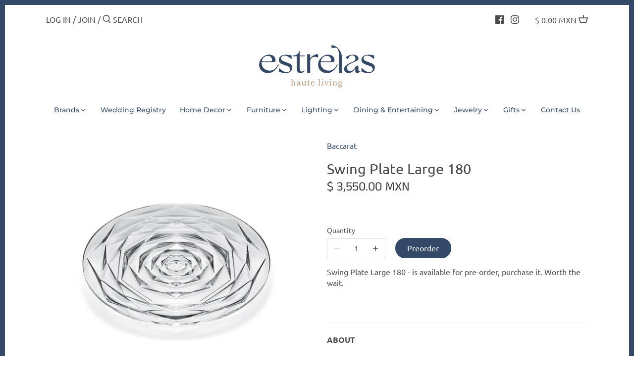

--- FILE ---
content_type: text/html; charset=utf-8
request_url: https://shopestrelas.com/products/swing-plate-large-180
body_size: 30360
content:
<!doctype html>
<html class="no-js" lang="en">
<head>
  <!-- Canopy 2.11.7 -->
  <meta charset="utf-8" />
  <meta name="viewport" content="width=device-width,initial-scale=1.0" />
  <meta name="theme-color" content="#344967">
  <meta http-equiv="X-UA-Compatible" content="IE=edge,chrome=1">

  
  <link rel="shortcut icon" href="//shopestrelas.com/cdn/shop/files/finalicon-01.png?v=1613797374" type="image/png" />
  

  <title>
  Swing Plate Large 180 &ndash; Estrelas Haute Living
  </title>

  
  <meta name="description" content="ABOUT With its modern design and hypnotic light effects, the faceted cut Swing plate makes your table vibrate. Available in plates, bowls, cups and chopstick holders, the collection makes all your wishes for a perfect brunch come true. DETAILS Height: 0.7 cm Diameter: 7.1 Weight: 20.3 oz  Designer: PAUL ARED" />
  

  <link rel="canonical" href="https://shopestrelas.com/products/swing-plate-large-180" />

  


<meta property="og:site_name" content="Estrelas Haute Living">
<meta property="og:url" content="https://shopestrelas.com/products/swing-plate-large-180">
<meta property="og:title" content="Swing Plate Large 180">
<meta property="og:type" content="product">
<meta property="og:description" content="ABOUT With its modern design and hypnotic light effects, the faceted cut Swing plate makes your table vibrate. Available in plates, bowls, cups and chopstick holders, the collection makes all your wishes for a perfect brunch come true. DETAILS Height: 0.7 cm Diameter: 7.1 Weight: 20.3 oz  Designer: PAUL ARED">

  <meta property="og:price:amount" content="3,550.00">
  <meta property="og:price:currency" content="MXN">

<meta property="og:image" content="http://shopestrelas.com/cdn/shop/products/2813983_1200x1200.jpg?v=1656602381">
      <meta property="og:image:width" content="1700">
      <meta property="og:image:height" content="1700">
    <meta property="og:image" content="http://shopestrelas.com/cdn/shop/products/swing-ambiance-JP01_3894d327-64ee-4d77-b8a6-28d2c7d0ca7f_1200x1200.jpg?v=1656602381">
      <meta property="og:image:width" content="1700">
      <meta property="og:image:height" content="1700">
    <meta property="og:image" content="http://shopestrelas.com/cdn/shop/products/breakfast_selection_ambiance_1_475b701f-80b5-4578-8138-5f90e84c847c_1200x1200.jpg?v=1675466122">
      <meta property="og:image:width" content="1700">
      <meta property="og:image:height" content="1700">
    
<meta property="og:image:secure_url" content="https://shopestrelas.com/cdn/shop/products/2813983_1200x1200.jpg?v=1656602381"><meta property="og:image:secure_url" content="https://shopestrelas.com/cdn/shop/products/swing-ambiance-JP01_3894d327-64ee-4d77-b8a6-28d2c7d0ca7f_1200x1200.jpg?v=1656602381"><meta property="og:image:secure_url" content="https://shopestrelas.com/cdn/shop/products/breakfast_selection_ambiance_1_475b701f-80b5-4578-8138-5f90e84c847c_1200x1200.jpg?v=1675466122">


<meta name="twitter:card" content="summary_large_image">
<meta name="twitter:title" content="Swing Plate Large 180">
<meta name="twitter:description" content="ABOUT With its modern design and hypnotic light effects, the faceted cut Swing plate makes your table vibrate. Available in plates, bowls, cups and chopstick holders, the collection makes all your wishes for a perfect brunch come true. DETAILS Height: 0.7 cm Diameter: 7.1 Weight: 20.3 oz  Designer: PAUL ARED">


  <link href="//shopestrelas.com/cdn/shop/t/7/assets/styles.css?v=178567611125128527171759333296" rel="stylesheet" type="text/css" media="all" />

  <script src="//ajax.googleapis.com/ajax/libs/jquery/1.9.1/jquery.min.js" type="text/javascript"></script>
  <script>
    document.documentElement.className = document.documentElement.className.replace('no-js', '');
    window.theme = window.theme || {};
    theme.jQuery = jQuery;
    theme.money_format = "$ {{amount}} MXN";
    theme.customerIsLoggedIn = false;
    theme.shippingCalcMoneyFormat = "$ {{amount}} MXN";
    theme.cartType = "drawer-standard";

    theme.strings = {
      previous: "Previous",
      next: "Next",
      close: "Close",
      addressError: "Error looking up that address",
      addressNoResults: "No results for that address",
      addressQueryLimit: "You have exceeded the Google API usage limit. Consider upgrading to a \u003ca href=\"https:\/\/developers.google.com\/maps\/premium\/usage-limits\"\u003ePremium Plan\u003c\/a\u003e.",
      authError: "There was a problem authenticating your Google Maps API Key.",
      shippingCalcSubmitButton: "Calculate shipping",
      shippingCalcSubmitButtonDisabled: "Calculating...",
      infiniteScrollLoadingImg: "\/\/shopestrelas.com\/cdn\/shop\/t\/7\/assets\/loading.gif?v=115678512110750922101718408435",
      infiniteScrollCollectionLoading: "Loading more items...",
      infiniteScrollCollectionFinishedMsg : "No more items",
      infiniteScrollBlogLoading: "Loading more articles...",
      infiniteScrollBlogFinishedMsg : "No more articles",
      blogsShowTags: "Show tags",
      priceNonExistent: "Unavailable",
      buttonDefault: "Add to Cart",
      buttonNoStock: "Out of stock",
      buttonNoVariant: "Unavailable",
      unitPriceSeparator: " \/ ",
      onlyXLeft: "Only [[ quantity ]] left!",
      productAddingToCart: "Adding",
      productAddedToCart: "Added",
      quickbuyAdded: "Added to cart",
      cartSummary: "View cart",
      cartContinue: "Continue shopping",
      colorBoxPrevious: "Previous",
      colorBoxNext: "Next",
      colorBoxClose: "Close"
    };

    theme.routes = {
      root_url: '/',
      account_url: '/account',
      account_login_url: '/account/login',
      account_logout_url: '/account/logout',
      account_recover_url: '/account/recover',
      account_register_url: '/account/register',
      account_addresses_url: '/account/addresses',
      collections_url: '/collections',
      all_products_collection_url: '/collections/all',
      search_url: '/search',
      cart_url: '/cart',
      cart_add_url: '/cart/add',
      cart_change_url: '/cart/change',
      cart_clear_url: '/cart/clear'
    };

    theme.scripts = {
        masonry: "\/\/shopestrelas.com\/cdn\/shop\/t\/7\/assets\/masonry.v3.2.2.min.js?v=169641371380462594081718408435",
        jqueryInfiniteScroll: "\/\/shopestrelas.com\/cdn\/shop\/t\/7\/assets\/jquery.infinitescroll.2.1.0.min.js?v=154868730476094579131718408435",
        underscore: "\/\/cdnjs.cloudflare.com\/ajax\/libs\/underscore.js\/1.6.0\/underscore-min.js",
        shopifyCommon: "\/\/shopestrelas.com\/cdn\/shopifycloud\/storefront\/assets\/themes_support\/shopify_common-5f594365.js",
        jqueryCart: "\/\/shopestrelas.com\/cdn\/shop\/t\/7\/assets\/shipping-calculator.v1.0.min.js?v=156283615219060590411718408435"
    };
  </script>

  <script>window.performance && window.performance.mark && window.performance.mark('shopify.content_for_header.start');</script><meta id="shopify-digital-wallet" name="shopify-digital-wallet" content="/47658664093/digital_wallets/dialog">
<link rel="alternate" type="application/json+oembed" href="https://shopestrelas.com/products/swing-plate-large-180.oembed">
<script async="async" src="/checkouts/internal/preloads.js?locale=en-MX"></script>
<script id="shopify-features" type="application/json">{"accessToken":"fc27edf23bd0aa0ec044516f3ad5ce36","betas":["rich-media-storefront-analytics"],"domain":"shopestrelas.com","predictiveSearch":true,"shopId":47658664093,"locale":"en"}</script>
<script>var Shopify = Shopify || {};
Shopify.shop = "shopestrelas.myshopify.com";
Shopify.locale = "en";
Shopify.currency = {"active":"MXN","rate":"1.0"};
Shopify.country = "MX";
Shopify.theme = {"name":"Canopy (Live) - Proficient (14\/06\/24)","id":141404963047,"schema_name":"Canopy","schema_version":"2.11.7","theme_store_id":null,"role":"main"};
Shopify.theme.handle = "null";
Shopify.theme.style = {"id":null,"handle":null};
Shopify.cdnHost = "shopestrelas.com/cdn";
Shopify.routes = Shopify.routes || {};
Shopify.routes.root = "/";</script>
<script type="module">!function(o){(o.Shopify=o.Shopify||{}).modules=!0}(window);</script>
<script>!function(o){function n(){var o=[];function n(){o.push(Array.prototype.slice.apply(arguments))}return n.q=o,n}var t=o.Shopify=o.Shopify||{};t.loadFeatures=n(),t.autoloadFeatures=n()}(window);</script>
<script id="shop-js-analytics" type="application/json">{"pageType":"product"}</script>
<script defer="defer" async type="module" src="//shopestrelas.com/cdn/shopifycloud/shop-js/modules/v2/client.init-shop-cart-sync_BApSsMSl.en.esm.js"></script>
<script defer="defer" async type="module" src="//shopestrelas.com/cdn/shopifycloud/shop-js/modules/v2/chunk.common_CBoos6YZ.esm.js"></script>
<script type="module">
  await import("//shopestrelas.com/cdn/shopifycloud/shop-js/modules/v2/client.init-shop-cart-sync_BApSsMSl.en.esm.js");
await import("//shopestrelas.com/cdn/shopifycloud/shop-js/modules/v2/chunk.common_CBoos6YZ.esm.js");

  window.Shopify.SignInWithShop?.initShopCartSync?.({"fedCMEnabled":true,"windoidEnabled":true});

</script>
<script id="__st">var __st={"a":47658664093,"offset":-21600,"reqid":"c1f53c68-4e20-4a7c-8ebb-c4854d60edf4-1768870523","pageurl":"shopestrelas.com\/products\/swing-plate-large-180","u":"33eb50eccf2e","p":"product","rtyp":"product","rid":5586019057821};</script>
<script>window.ShopifyPaypalV4VisibilityTracking = true;</script>
<script id="captcha-bootstrap">!function(){'use strict';const t='contact',e='account',n='new_comment',o=[[t,t],['blogs',n],['comments',n],[t,'customer']],c=[[e,'customer_login'],[e,'guest_login'],[e,'recover_customer_password'],[e,'create_customer']],r=t=>t.map((([t,e])=>`form[action*='/${t}']:not([data-nocaptcha='true']) input[name='form_type'][value='${e}']`)).join(','),a=t=>()=>t?[...document.querySelectorAll(t)].map((t=>t.form)):[];function s(){const t=[...o],e=r(t);return a(e)}const i='password',u='form_key',d=['recaptcha-v3-token','g-recaptcha-response','h-captcha-response',i],f=()=>{try{return window.sessionStorage}catch{return}},m='__shopify_v',_=t=>t.elements[u];function p(t,e,n=!1){try{const o=window.sessionStorage,c=JSON.parse(o.getItem(e)),{data:r}=function(t){const{data:e,action:n}=t;return t[m]||n?{data:e,action:n}:{data:t,action:n}}(c);for(const[e,n]of Object.entries(r))t.elements[e]&&(t.elements[e].value=n);n&&o.removeItem(e)}catch(o){console.error('form repopulation failed',{error:o})}}const l='form_type',E='cptcha';function T(t){t.dataset[E]=!0}const w=window,h=w.document,L='Shopify',v='ce_forms',y='captcha';let A=!1;((t,e)=>{const n=(g='f06e6c50-85a8-45c8-87d0-21a2b65856fe',I='https://cdn.shopify.com/shopifycloud/storefront-forms-hcaptcha/ce_storefront_forms_captcha_hcaptcha.v1.5.2.iife.js',D={infoText:'Protected by hCaptcha',privacyText:'Privacy',termsText:'Terms'},(t,e,n)=>{const o=w[L][v],c=o.bindForm;if(c)return c(t,g,e,D).then(n);var r;o.q.push([[t,g,e,D],n]),r=I,A||(h.body.append(Object.assign(h.createElement('script'),{id:'captcha-provider',async:!0,src:r})),A=!0)});var g,I,D;w[L]=w[L]||{},w[L][v]=w[L][v]||{},w[L][v].q=[],w[L][y]=w[L][y]||{},w[L][y].protect=function(t,e){n(t,void 0,e),T(t)},Object.freeze(w[L][y]),function(t,e,n,w,h,L){const[v,y,A,g]=function(t,e,n){const i=e?o:[],u=t?c:[],d=[...i,...u],f=r(d),m=r(i),_=r(d.filter((([t,e])=>n.includes(e))));return[a(f),a(m),a(_),s()]}(w,h,L),I=t=>{const e=t.target;return e instanceof HTMLFormElement?e:e&&e.form},D=t=>v().includes(t);t.addEventListener('submit',(t=>{const e=I(t);if(!e)return;const n=D(e)&&!e.dataset.hcaptchaBound&&!e.dataset.recaptchaBound,o=_(e),c=g().includes(e)&&(!o||!o.value);(n||c)&&t.preventDefault(),c&&!n&&(function(t){try{if(!f())return;!function(t){const e=f();if(!e)return;const n=_(t);if(!n)return;const o=n.value;o&&e.removeItem(o)}(t);const e=Array.from(Array(32),(()=>Math.random().toString(36)[2])).join('');!function(t,e){_(t)||t.append(Object.assign(document.createElement('input'),{type:'hidden',name:u})),t.elements[u].value=e}(t,e),function(t,e){const n=f();if(!n)return;const o=[...t.querySelectorAll(`input[type='${i}']`)].map((({name:t})=>t)),c=[...d,...o],r={};for(const[a,s]of new FormData(t).entries())c.includes(a)||(r[a]=s);n.setItem(e,JSON.stringify({[m]:1,action:t.action,data:r}))}(t,e)}catch(e){console.error('failed to persist form',e)}}(e),e.submit())}));const S=(t,e)=>{t&&!t.dataset[E]&&(n(t,e.some((e=>e===t))),T(t))};for(const o of['focusin','change'])t.addEventListener(o,(t=>{const e=I(t);D(e)&&S(e,y())}));const B=e.get('form_key'),M=e.get(l),P=B&&M;t.addEventListener('DOMContentLoaded',(()=>{const t=y();if(P)for(const e of t)e.elements[l].value===M&&p(e,B);[...new Set([...A(),...v().filter((t=>'true'===t.dataset.shopifyCaptcha))])].forEach((e=>S(e,t)))}))}(h,new URLSearchParams(w.location.search),n,t,e,['guest_login'])})(!0,!0)}();</script>
<script integrity="sha256-4kQ18oKyAcykRKYeNunJcIwy7WH5gtpwJnB7kiuLZ1E=" data-source-attribution="shopify.loadfeatures" defer="defer" src="//shopestrelas.com/cdn/shopifycloud/storefront/assets/storefront/load_feature-a0a9edcb.js" crossorigin="anonymous"></script>
<script data-source-attribution="shopify.dynamic_checkout.dynamic.init">var Shopify=Shopify||{};Shopify.PaymentButton=Shopify.PaymentButton||{isStorefrontPortableWallets:!0,init:function(){window.Shopify.PaymentButton.init=function(){};var t=document.createElement("script");t.src="https://shopestrelas.com/cdn/shopifycloud/portable-wallets/latest/portable-wallets.en.js",t.type="module",document.head.appendChild(t)}};
</script>
<script data-source-attribution="shopify.dynamic_checkout.buyer_consent">
  function portableWalletsHideBuyerConsent(e){var t=document.getElementById("shopify-buyer-consent"),n=document.getElementById("shopify-subscription-policy-button");t&&n&&(t.classList.add("hidden"),t.setAttribute("aria-hidden","true"),n.removeEventListener("click",e))}function portableWalletsShowBuyerConsent(e){var t=document.getElementById("shopify-buyer-consent"),n=document.getElementById("shopify-subscription-policy-button");t&&n&&(t.classList.remove("hidden"),t.removeAttribute("aria-hidden"),n.addEventListener("click",e))}window.Shopify?.PaymentButton&&(window.Shopify.PaymentButton.hideBuyerConsent=portableWalletsHideBuyerConsent,window.Shopify.PaymentButton.showBuyerConsent=portableWalletsShowBuyerConsent);
</script>
<script data-source-attribution="shopify.dynamic_checkout.cart.bootstrap">document.addEventListener("DOMContentLoaded",(function(){function t(){return document.querySelector("shopify-accelerated-checkout-cart, shopify-accelerated-checkout")}if(t())Shopify.PaymentButton.init();else{new MutationObserver((function(e,n){t()&&(Shopify.PaymentButton.init(),n.disconnect())})).observe(document.body,{childList:!0,subtree:!0})}}));
</script>
<link id="shopify-accelerated-checkout-styles" rel="stylesheet" media="screen" href="https://shopestrelas.com/cdn/shopifycloud/portable-wallets/latest/accelerated-checkout-backwards-compat.css" crossorigin="anonymous">
<style id="shopify-accelerated-checkout-cart">
        #shopify-buyer-consent {
  margin-top: 1em;
  display: inline-block;
  width: 100%;
}

#shopify-buyer-consent.hidden {
  display: none;
}

#shopify-subscription-policy-button {
  background: none;
  border: none;
  padding: 0;
  text-decoration: underline;
  font-size: inherit;
  cursor: pointer;
}

#shopify-subscription-policy-button::before {
  box-shadow: none;
}

      </style>
<script id="sections-script" data-sections="product-recommendations" defer="defer" src="//shopestrelas.com/cdn/shop/t/7/compiled_assets/scripts.js?v=3045"></script>
<script>window.performance && window.performance.mark && window.performance.mark('shopify.content_for_header.end');</script>

  <script>
    Shopify.money_format = "$ {{amount}} MXN";
  </script>
<!-- BEGIN app block: shopify://apps/gift-reggie-gift-registry/blocks/app-embed-block/00fe746e-081c-46a2-a15d-bcbd6f41b0f0 --><script type="application/json" id="gift_reggie_data">
  {
    "storefrontAccessToken": null,
    "registryId": null,
    "registryAdmin": null,
    "customerId": null,
    

    "productId": 5586019057821,
    "rootUrl": "\/",
    "accountLoginUrl": "\/account\/login",
    "accountLoginReturnParam": "checkout_url=",
    "currentLanguage": null,

    "button_layout": "column",
    "button_order": "registry_wishlist",
    "button_alignment": "left",
    "behavior_on_no_id": "disable",
    "wishlist_button_visibility": "nobody",
    "registry_button_visibility": "managers",
    "registry_button_behavior": "ajax",
    "online_store_version": "1",
    "button_location_override": "",
    "button_location_override_position": "inside",

    "wishlist_button_appearance": "button",
    "registry_button_appearance": "button",
    "wishlist_button_classname": "",
    "registry_button_classname": "btn",
    "wishlist_button_image_not_present": null,
    "wishlist_button_image_is_present": null,
    "registry_button_image": null,

    "checkout_button_selector": "",

    "i18n": {
      "wishlist": {
        "idleAdd": "Add to Wishlist",
        "idleRemove": "Remove from Wishlist",
        "pending": "...",
        "successAdd": "Added to Wishlist",
        "successRemove": "Removed from Wishlist",
        "noVariant": "Add to Wishlist",
        "error": "Error"
      },
      "registry": {
        "idleAdd": "Add to Registry",
        "idleRemove": "Remove from Registry",
        "pending": "...",
        "successAdd": "Added to Registry",
        "successRemove": "Removed from Registry",
        "noVariant": "Add to Registry",
        "error": "Error"
      }
    }
  }
</script>
<style>
  :root {
    --gift-reggie-wishlist-button-background-color: #ffffff;
    --gift-reggie-wishlist-button-text-color: #333333;
    --gift-reggie-registry-button-background-color: #ffffff;
    --gift-reggie-registry-button-text-color: #333333;
  }
</style><style>
    .giftreggie-pdp-registry-cta.giftreggie-pdp-registry-cta--button.btn {
  -webkit-appearance: none;
  display: inline-block;
  background: #344967;
  color: #fcfcfc;
  border: 2px solid #344967;
  height: auto;
  width: auto;
  padding: 9px 1.4em;
  font-family: inherit;
  font-size: 1em;
  line-height: 1.2em;
  font-weight: 400;
  vertical-align: middle;
  text-align: center;
  border-radius: 60px;
  transition: opacity .2s,background-color .15s,border-color .15s;
}
  </style>
<!-- END app block --><script src="https://cdn.shopify.com/extensions/019bc26b-0268-7101-b29a-175ad992ce9e/gift-reggie-gift-registry-124/assets/app-embed-block.js" type="text/javascript" defer="defer"></script>
<link href="https://cdn.shopify.com/extensions/019bc26b-0268-7101-b29a-175ad992ce9e/gift-reggie-gift-registry-124/assets/app-embed-block.css" rel="stylesheet" type="text/css" media="all">
<link href="https://monorail-edge.shopifysvc.com" rel="dns-prefetch">
<script>(function(){if ("sendBeacon" in navigator && "performance" in window) {try {var session_token_from_headers = performance.getEntriesByType('navigation')[0].serverTiming.find(x => x.name == '_s').description;} catch {var session_token_from_headers = undefined;}var session_cookie_matches = document.cookie.match(/_shopify_s=([^;]*)/);var session_token_from_cookie = session_cookie_matches && session_cookie_matches.length === 2 ? session_cookie_matches[1] : "";var session_token = session_token_from_headers || session_token_from_cookie || "";function handle_abandonment_event(e) {var entries = performance.getEntries().filter(function(entry) {return /monorail-edge.shopifysvc.com/.test(entry.name);});if (!window.abandonment_tracked && entries.length === 0) {window.abandonment_tracked = true;var currentMs = Date.now();var navigation_start = performance.timing.navigationStart;var payload = {shop_id: 47658664093,url: window.location.href,navigation_start,duration: currentMs - navigation_start,session_token,page_type: "product"};window.navigator.sendBeacon("https://monorail-edge.shopifysvc.com/v1/produce", JSON.stringify({schema_id: "online_store_buyer_site_abandonment/1.1",payload: payload,metadata: {event_created_at_ms: currentMs,event_sent_at_ms: currentMs}}));}}window.addEventListener('pagehide', handle_abandonment_event);}}());</script>
<script id="web-pixels-manager-setup">(function e(e,d,r,n,o){if(void 0===o&&(o={}),!Boolean(null===(a=null===(i=window.Shopify)||void 0===i?void 0:i.analytics)||void 0===a?void 0:a.replayQueue)){var i,a;window.Shopify=window.Shopify||{};var t=window.Shopify;t.analytics=t.analytics||{};var s=t.analytics;s.replayQueue=[],s.publish=function(e,d,r){return s.replayQueue.push([e,d,r]),!0};try{self.performance.mark("wpm:start")}catch(e){}var l=function(){var e={modern:/Edge?\/(1{2}[4-9]|1[2-9]\d|[2-9]\d{2}|\d{4,})\.\d+(\.\d+|)|Firefox\/(1{2}[4-9]|1[2-9]\d|[2-9]\d{2}|\d{4,})\.\d+(\.\d+|)|Chrom(ium|e)\/(9{2}|\d{3,})\.\d+(\.\d+|)|(Maci|X1{2}).+ Version\/(15\.\d+|(1[6-9]|[2-9]\d|\d{3,})\.\d+)([,.]\d+|)( \(\w+\)|)( Mobile\/\w+|) Safari\/|Chrome.+OPR\/(9{2}|\d{3,})\.\d+\.\d+|(CPU[ +]OS|iPhone[ +]OS|CPU[ +]iPhone|CPU IPhone OS|CPU iPad OS)[ +]+(15[._]\d+|(1[6-9]|[2-9]\d|\d{3,})[._]\d+)([._]\d+|)|Android:?[ /-](13[3-9]|1[4-9]\d|[2-9]\d{2}|\d{4,})(\.\d+|)(\.\d+|)|Android.+Firefox\/(13[5-9]|1[4-9]\d|[2-9]\d{2}|\d{4,})\.\d+(\.\d+|)|Android.+Chrom(ium|e)\/(13[3-9]|1[4-9]\d|[2-9]\d{2}|\d{4,})\.\d+(\.\d+|)|SamsungBrowser\/([2-9]\d|\d{3,})\.\d+/,legacy:/Edge?\/(1[6-9]|[2-9]\d|\d{3,})\.\d+(\.\d+|)|Firefox\/(5[4-9]|[6-9]\d|\d{3,})\.\d+(\.\d+|)|Chrom(ium|e)\/(5[1-9]|[6-9]\d|\d{3,})\.\d+(\.\d+|)([\d.]+$|.*Safari\/(?![\d.]+ Edge\/[\d.]+$))|(Maci|X1{2}).+ Version\/(10\.\d+|(1[1-9]|[2-9]\d|\d{3,})\.\d+)([,.]\d+|)( \(\w+\)|)( Mobile\/\w+|) Safari\/|Chrome.+OPR\/(3[89]|[4-9]\d|\d{3,})\.\d+\.\d+|(CPU[ +]OS|iPhone[ +]OS|CPU[ +]iPhone|CPU IPhone OS|CPU iPad OS)[ +]+(10[._]\d+|(1[1-9]|[2-9]\d|\d{3,})[._]\d+)([._]\d+|)|Android:?[ /-](13[3-9]|1[4-9]\d|[2-9]\d{2}|\d{4,})(\.\d+|)(\.\d+|)|Mobile Safari.+OPR\/([89]\d|\d{3,})\.\d+\.\d+|Android.+Firefox\/(13[5-9]|1[4-9]\d|[2-9]\d{2}|\d{4,})\.\d+(\.\d+|)|Android.+Chrom(ium|e)\/(13[3-9]|1[4-9]\d|[2-9]\d{2}|\d{4,})\.\d+(\.\d+|)|Android.+(UC? ?Browser|UCWEB|U3)[ /]?(15\.([5-9]|\d{2,})|(1[6-9]|[2-9]\d|\d{3,})\.\d+)\.\d+|SamsungBrowser\/(5\.\d+|([6-9]|\d{2,})\.\d+)|Android.+MQ{2}Browser\/(14(\.(9|\d{2,})|)|(1[5-9]|[2-9]\d|\d{3,})(\.\d+|))(\.\d+|)|K[Aa][Ii]OS\/(3\.\d+|([4-9]|\d{2,})\.\d+)(\.\d+|)/},d=e.modern,r=e.legacy,n=navigator.userAgent;return n.match(d)?"modern":n.match(r)?"legacy":"unknown"}(),u="modern"===l?"modern":"legacy",c=(null!=n?n:{modern:"",legacy:""})[u],f=function(e){return[e.baseUrl,"/wpm","/b",e.hashVersion,"modern"===e.buildTarget?"m":"l",".js"].join("")}({baseUrl:d,hashVersion:r,buildTarget:u}),m=function(e){var d=e.version,r=e.bundleTarget,n=e.surface,o=e.pageUrl,i=e.monorailEndpoint;return{emit:function(e){var a=e.status,t=e.errorMsg,s=(new Date).getTime(),l=JSON.stringify({metadata:{event_sent_at_ms:s},events:[{schema_id:"web_pixels_manager_load/3.1",payload:{version:d,bundle_target:r,page_url:o,status:a,surface:n,error_msg:t},metadata:{event_created_at_ms:s}}]});if(!i)return console&&console.warn&&console.warn("[Web Pixels Manager] No Monorail endpoint provided, skipping logging."),!1;try{return self.navigator.sendBeacon.bind(self.navigator)(i,l)}catch(e){}var u=new XMLHttpRequest;try{return u.open("POST",i,!0),u.setRequestHeader("Content-Type","text/plain"),u.send(l),!0}catch(e){return console&&console.warn&&console.warn("[Web Pixels Manager] Got an unhandled error while logging to Monorail."),!1}}}}({version:r,bundleTarget:l,surface:e.surface,pageUrl:self.location.href,monorailEndpoint:e.monorailEndpoint});try{o.browserTarget=l,function(e){var d=e.src,r=e.async,n=void 0===r||r,o=e.onload,i=e.onerror,a=e.sri,t=e.scriptDataAttributes,s=void 0===t?{}:t,l=document.createElement("script"),u=document.querySelector("head"),c=document.querySelector("body");if(l.async=n,l.src=d,a&&(l.integrity=a,l.crossOrigin="anonymous"),s)for(var f in s)if(Object.prototype.hasOwnProperty.call(s,f))try{l.dataset[f]=s[f]}catch(e){}if(o&&l.addEventListener("load",o),i&&l.addEventListener("error",i),u)u.appendChild(l);else{if(!c)throw new Error("Did not find a head or body element to append the script");c.appendChild(l)}}({src:f,async:!0,onload:function(){if(!function(){var e,d;return Boolean(null===(d=null===(e=window.Shopify)||void 0===e?void 0:e.analytics)||void 0===d?void 0:d.initialized)}()){var d=window.webPixelsManager.init(e)||void 0;if(d){var r=window.Shopify.analytics;r.replayQueue.forEach((function(e){var r=e[0],n=e[1],o=e[2];d.publishCustomEvent(r,n,o)})),r.replayQueue=[],r.publish=d.publishCustomEvent,r.visitor=d.visitor,r.initialized=!0}}},onerror:function(){return m.emit({status:"failed",errorMsg:"".concat(f," has failed to load")})},sri:function(e){var d=/^sha384-[A-Za-z0-9+/=]+$/;return"string"==typeof e&&d.test(e)}(c)?c:"",scriptDataAttributes:o}),m.emit({status:"loading"})}catch(e){m.emit({status:"failed",errorMsg:(null==e?void 0:e.message)||"Unknown error"})}}})({shopId: 47658664093,storefrontBaseUrl: "https://shopestrelas.com",extensionsBaseUrl: "https://extensions.shopifycdn.com/cdn/shopifycloud/web-pixels-manager",monorailEndpoint: "https://monorail-edge.shopifysvc.com/unstable/produce_batch",surface: "storefront-renderer",enabledBetaFlags: ["2dca8a86"],webPixelsConfigList: [{"id":"149160167","configuration":"{\"pixel_id\":\"1138896466560416\",\"pixel_type\":\"facebook_pixel\",\"metaapp_system_user_token\":\"-\"}","eventPayloadVersion":"v1","runtimeContext":"OPEN","scriptVersion":"ca16bc87fe92b6042fbaa3acc2fbdaa6","type":"APP","apiClientId":2329312,"privacyPurposes":["ANALYTICS","MARKETING","SALE_OF_DATA"],"dataSharingAdjustments":{"protectedCustomerApprovalScopes":["read_customer_address","read_customer_email","read_customer_name","read_customer_personal_data","read_customer_phone"]}},{"id":"shopify-app-pixel","configuration":"{}","eventPayloadVersion":"v1","runtimeContext":"STRICT","scriptVersion":"0450","apiClientId":"shopify-pixel","type":"APP","privacyPurposes":["ANALYTICS","MARKETING"]},{"id":"shopify-custom-pixel","eventPayloadVersion":"v1","runtimeContext":"LAX","scriptVersion":"0450","apiClientId":"shopify-pixel","type":"CUSTOM","privacyPurposes":["ANALYTICS","MARKETING"]}],isMerchantRequest: false,initData: {"shop":{"name":"Estrelas Haute Living","paymentSettings":{"currencyCode":"MXN"},"myshopifyDomain":"shopestrelas.myshopify.com","countryCode":"MX","storefrontUrl":"https:\/\/shopestrelas.com"},"customer":null,"cart":null,"checkout":null,"productVariants":[{"price":{"amount":3550.0,"currencyCode":"MXN"},"product":{"title":"Swing Plate Large 180","vendor":"Baccarat","id":"5586019057821","untranslatedTitle":"Swing Plate Large 180","url":"\/products\/swing-plate-large-180","type":"Dining \u0026 Entertaining"},"id":"36019991969949","image":{"src":"\/\/shopestrelas.com\/cdn\/shop\/products\/2813983.jpg?v=1656602381"},"sku":"2813983","title":"Default Title","untranslatedTitle":"Default Title"}],"purchasingCompany":null},},"https://shopestrelas.com/cdn","fcfee988w5aeb613cpc8e4bc33m6693e112",{"modern":"","legacy":""},{"shopId":"47658664093","storefrontBaseUrl":"https:\/\/shopestrelas.com","extensionBaseUrl":"https:\/\/extensions.shopifycdn.com\/cdn\/shopifycloud\/web-pixels-manager","surface":"storefront-renderer","enabledBetaFlags":"[\"2dca8a86\"]","isMerchantRequest":"false","hashVersion":"fcfee988w5aeb613cpc8e4bc33m6693e112","publish":"custom","events":"[[\"page_viewed\",{}],[\"product_viewed\",{\"productVariant\":{\"price\":{\"amount\":3550.0,\"currencyCode\":\"MXN\"},\"product\":{\"title\":\"Swing Plate Large 180\",\"vendor\":\"Baccarat\",\"id\":\"5586019057821\",\"untranslatedTitle\":\"Swing Plate Large 180\",\"url\":\"\/products\/swing-plate-large-180\",\"type\":\"Dining \u0026 Entertaining\"},\"id\":\"36019991969949\",\"image\":{\"src\":\"\/\/shopestrelas.com\/cdn\/shop\/products\/2813983.jpg?v=1656602381\"},\"sku\":\"2813983\",\"title\":\"Default Title\",\"untranslatedTitle\":\"Default Title\"}}]]"});</script><script>
  window.ShopifyAnalytics = window.ShopifyAnalytics || {};
  window.ShopifyAnalytics.meta = window.ShopifyAnalytics.meta || {};
  window.ShopifyAnalytics.meta.currency = 'MXN';
  var meta = {"product":{"id":5586019057821,"gid":"gid:\/\/shopify\/Product\/5586019057821","vendor":"Baccarat","type":"Dining \u0026 Entertaining","handle":"swing-plate-large-180","variants":[{"id":36019991969949,"price":355000,"name":"Swing Plate Large 180","public_title":null,"sku":"2813983"}],"remote":false},"page":{"pageType":"product","resourceType":"product","resourceId":5586019057821,"requestId":"c1f53c68-4e20-4a7c-8ebb-c4854d60edf4-1768870523"}};
  for (var attr in meta) {
    window.ShopifyAnalytics.meta[attr] = meta[attr];
  }
</script>
<script class="analytics">
  (function () {
    var customDocumentWrite = function(content) {
      var jquery = null;

      if (window.jQuery) {
        jquery = window.jQuery;
      } else if (window.Checkout && window.Checkout.$) {
        jquery = window.Checkout.$;
      }

      if (jquery) {
        jquery('body').append(content);
      }
    };

    var hasLoggedConversion = function(token) {
      if (token) {
        return document.cookie.indexOf('loggedConversion=' + token) !== -1;
      }
      return false;
    }

    var setCookieIfConversion = function(token) {
      if (token) {
        var twoMonthsFromNow = new Date(Date.now());
        twoMonthsFromNow.setMonth(twoMonthsFromNow.getMonth() + 2);

        document.cookie = 'loggedConversion=' + token + '; expires=' + twoMonthsFromNow;
      }
    }

    var trekkie = window.ShopifyAnalytics.lib = window.trekkie = window.trekkie || [];
    if (trekkie.integrations) {
      return;
    }
    trekkie.methods = [
      'identify',
      'page',
      'ready',
      'track',
      'trackForm',
      'trackLink'
    ];
    trekkie.factory = function(method) {
      return function() {
        var args = Array.prototype.slice.call(arguments);
        args.unshift(method);
        trekkie.push(args);
        return trekkie;
      };
    };
    for (var i = 0; i < trekkie.methods.length; i++) {
      var key = trekkie.methods[i];
      trekkie[key] = trekkie.factory(key);
    }
    trekkie.load = function(config) {
      trekkie.config = config || {};
      trekkie.config.initialDocumentCookie = document.cookie;
      var first = document.getElementsByTagName('script')[0];
      var script = document.createElement('script');
      script.type = 'text/javascript';
      script.onerror = function(e) {
        var scriptFallback = document.createElement('script');
        scriptFallback.type = 'text/javascript';
        scriptFallback.onerror = function(error) {
                var Monorail = {
      produce: function produce(monorailDomain, schemaId, payload) {
        var currentMs = new Date().getTime();
        var event = {
          schema_id: schemaId,
          payload: payload,
          metadata: {
            event_created_at_ms: currentMs,
            event_sent_at_ms: currentMs
          }
        };
        return Monorail.sendRequest("https://" + monorailDomain + "/v1/produce", JSON.stringify(event));
      },
      sendRequest: function sendRequest(endpointUrl, payload) {
        // Try the sendBeacon API
        if (window && window.navigator && typeof window.navigator.sendBeacon === 'function' && typeof window.Blob === 'function' && !Monorail.isIos12()) {
          var blobData = new window.Blob([payload], {
            type: 'text/plain'
          });

          if (window.navigator.sendBeacon(endpointUrl, blobData)) {
            return true;
          } // sendBeacon was not successful

        } // XHR beacon

        var xhr = new XMLHttpRequest();

        try {
          xhr.open('POST', endpointUrl);
          xhr.setRequestHeader('Content-Type', 'text/plain');
          xhr.send(payload);
        } catch (e) {
          console.log(e);
        }

        return false;
      },
      isIos12: function isIos12() {
        return window.navigator.userAgent.lastIndexOf('iPhone; CPU iPhone OS 12_') !== -1 || window.navigator.userAgent.lastIndexOf('iPad; CPU OS 12_') !== -1;
      }
    };
    Monorail.produce('monorail-edge.shopifysvc.com',
      'trekkie_storefront_load_errors/1.1',
      {shop_id: 47658664093,
      theme_id: 141404963047,
      app_name: "storefront",
      context_url: window.location.href,
      source_url: "//shopestrelas.com/cdn/s/trekkie.storefront.cd680fe47e6c39ca5d5df5f0a32d569bc48c0f27.min.js"});

        };
        scriptFallback.async = true;
        scriptFallback.src = '//shopestrelas.com/cdn/s/trekkie.storefront.cd680fe47e6c39ca5d5df5f0a32d569bc48c0f27.min.js';
        first.parentNode.insertBefore(scriptFallback, first);
      };
      script.async = true;
      script.src = '//shopestrelas.com/cdn/s/trekkie.storefront.cd680fe47e6c39ca5d5df5f0a32d569bc48c0f27.min.js';
      first.parentNode.insertBefore(script, first);
    };
    trekkie.load(
      {"Trekkie":{"appName":"storefront","development":false,"defaultAttributes":{"shopId":47658664093,"isMerchantRequest":null,"themeId":141404963047,"themeCityHash":"5321082108550457391","contentLanguage":"en","currency":"MXN","eventMetadataId":"2014e910-308b-4248-9331-ce43f6a41e28"},"isServerSideCookieWritingEnabled":true,"monorailRegion":"shop_domain","enabledBetaFlags":["65f19447"]},"Session Attribution":{},"S2S":{"facebookCapiEnabled":false,"source":"trekkie-storefront-renderer","apiClientId":580111}}
    );

    var loaded = false;
    trekkie.ready(function() {
      if (loaded) return;
      loaded = true;

      window.ShopifyAnalytics.lib = window.trekkie;

      var originalDocumentWrite = document.write;
      document.write = customDocumentWrite;
      try { window.ShopifyAnalytics.merchantGoogleAnalytics.call(this); } catch(error) {};
      document.write = originalDocumentWrite;

      window.ShopifyAnalytics.lib.page(null,{"pageType":"product","resourceType":"product","resourceId":5586019057821,"requestId":"c1f53c68-4e20-4a7c-8ebb-c4854d60edf4-1768870523","shopifyEmitted":true});

      var match = window.location.pathname.match(/checkouts\/(.+)\/(thank_you|post_purchase)/)
      var token = match? match[1]: undefined;
      if (!hasLoggedConversion(token)) {
        setCookieIfConversion(token);
        window.ShopifyAnalytics.lib.track("Viewed Product",{"currency":"MXN","variantId":36019991969949,"productId":5586019057821,"productGid":"gid:\/\/shopify\/Product\/5586019057821","name":"Swing Plate Large 180","price":"3550.00","sku":"2813983","brand":"Baccarat","variant":null,"category":"Dining \u0026 Entertaining","nonInteraction":true,"remote":false},undefined,undefined,{"shopifyEmitted":true});
      window.ShopifyAnalytics.lib.track("monorail:\/\/trekkie_storefront_viewed_product\/1.1",{"currency":"MXN","variantId":36019991969949,"productId":5586019057821,"productGid":"gid:\/\/shopify\/Product\/5586019057821","name":"Swing Plate Large 180","price":"3550.00","sku":"2813983","brand":"Baccarat","variant":null,"category":"Dining \u0026 Entertaining","nonInteraction":true,"remote":false,"referer":"https:\/\/shopestrelas.com\/products\/swing-plate-large-180"});
      }
    });


        var eventsListenerScript = document.createElement('script');
        eventsListenerScript.async = true;
        eventsListenerScript.src = "//shopestrelas.com/cdn/shopifycloud/storefront/assets/shop_events_listener-3da45d37.js";
        document.getElementsByTagName('head')[0].appendChild(eventsListenerScript);

})();</script>
<script
  defer
  src="https://shopestrelas.com/cdn/shopifycloud/perf-kit/shopify-perf-kit-3.0.4.min.js"
  data-application="storefront-renderer"
  data-shop-id="47658664093"
  data-render-region="gcp-us-central1"
  data-page-type="product"
  data-theme-instance-id="141404963047"
  data-theme-name="Canopy"
  data-theme-version="2.11.7"
  data-monorail-region="shop_domain"
  data-resource-timing-sampling-rate="10"
  data-shs="true"
  data-shs-beacon="true"
  data-shs-export-with-fetch="true"
  data-shs-logs-sample-rate="1"
  data-shs-beacon-endpoint="https://shopestrelas.com/api/collect"
></script>
</head>

<body class="template-product  ">
  <a class="skip-link visually-hidden" href="#content">Skip to content</a>

  <div id="shopify-section-cart-drawer" class="shopify-section">
<div data-section-type="cart-drawer">
  <div id="cart-summary" class="cart-summary cart-summary--empty">
    <style>
      #cart-summary .cart-promo .overlay {
        color: #ffffff;
      }

      #cart-summary .cart-promo.has-tint::after {
        background-color: #3d4246;
        opacity: 0.5;
      }
    </style>

    <!-- socialhero snippet -->
<style>
.socialhero-container {
  display: flex;
  margin: 16px 0;
  font-family: Ubuntu, Inter, sans-serif;
  padding: 0 30px;

  p, input, button {
    margin: 0 !important;
    letter-spacing: 0.05em;
  }

  input {
    width: 100%;
  }
}

.input-error {
  color: crimson;
  font-weight: 600;
  display: none;
  font-size: 12px;
  text-align: center;
}

.socialhero-form {
  font-size: 12px;
  max-width: 360px;
  width: 100%;
  display: flex;
  flex-direction: column;
  gap: 12px;
}

.socialhero-form * {
  margin-bottom: 0;
}

.socialhero-form input {
  padding: 10px 22px;
  border: 1px solid #1f4e79;
  border-radius: 4px;
  background-color: #deebf7;
  color: #666;
  font-size: 14px;
  margin-bottom: 12px;
  text-align: center;
}

.socialhero-form input:focus {
  outline: 1px solid #1f4e79;
  box-shadow: none;
}

.socialhero-form button {
  font-size: 14px;
  padding: 10px 22px;
  border: none;
  cursor: pointer;
  font-weight: 600;
  display: flex;
  gap: 12px;
  justify-content: center;
  align-items: center;
}

.socialhero-form button:disabled {
  opacity: .5;
  pointer-events: none;
}

.success-title {
  color: #239460;
  font-size: 14px;
  font-weight: 600;
  text-align: center;
}

.error-title {
  color: #df7952;
  font-size: 14px;
  font-weight: 600;
  text-align: center;
}

.error-message {
  font-size: 12px;
  text-align: center;
}

.success-message {
  font-size: 12px;
  text-align: center;
}

.api-container {
  line-height: 1.2;
}

/* loader */
  .container-loader {
    --uib-size: 20px;
    --uib-color: white;
    --uib-speed: 1s;
    --uib-stroke: 4px;
    --mask-size: calc(var(--uib-size) / 2 - var(--uib-stroke));
    position: relative;
    display: none;
    align-items: center;
    justify-content: flex-start;
    height: var(--uib-size);
    width: var(--uib-size);
    -webkit-mask: radial-gradient(
      circle var(--mask-size),
      transparent 99%,
      #000 100%
    );
    mask: radial-gradient(circle var(--mask-size), transparent 99%, #000 100%);
    background-image: conic-gradient(transparent 25%, var(--uib-color));
    animation: spin calc(var(--uib-speed)) linear infinite;
    border-radius: 50%;
  }

  @keyframes spin {
    0% {
      transform: rotate(0deg);
    }
    100% {
      transform: rotate(360deg);
    }
  }
</style>

<template id="socialhero-form">
  <div
    class="socialhero-container"
    style="display: flex; justify-content: center"
  >
    <form
      class="socialhero-form"
      id="sh-validate-sale"
    >
      <div>
        <input
          type="text"
          placeholder="Número de cuenta Socialhero"
          id="affiliate-number"
          style="width: 100%; margin: 0 0 8px;"
        />
        <p
          id="input-error"
          class="input-error"
        >
          Número de afiliación SocialHero inválido
        </p>
      </div>
  
      <button
        type="submit"
        style="
          background: #456189;
          color: white;
          border-radius: 8px;
          margin: 0 0 8px;
          width: 100%;
        "
      >
        Aplicar beneficios
        <div class="container-loader"></div>
      </button>
      
      <div>
        <p>
          ¿No estás afiliado? afiliación gratuita en:
        </p>
        <p>
          <a
            href="https://www.socialhero.com.mx/afiliate"
            target="_blank"
            rel="noreferrer noopener"
          >
            https://www.socialhero.com.mx/afiliate
          </a>
        </p>
      </div>
      
      <p class="api-container" style="">
        <span id="api-title"></span>
        <span id="api-message"></span>
      </p>
    </form>
  </div>
</template>


<script>
  const isProduction = true

  const apiTokenKey = 'socialhero-api-token'
  const baseUrl = isProduction
    ? 'https://social-hero-08aba55e1cd5.herokuapp.com'
    : 'http://localhost:8002'

  console.clear()

  async function onSubmit(e) {
    const form = document.querySelector('#sh-validate-sale')
    const loader = document.querySelector('.container-loader')
    const input = document.querySelector('#affiliate-number')
    const inputError = document.querySelector('#input-error')
  
    const button = form.querySelector('button')
    const apiMessage = document.querySelector('#api-message')
    const apiTitle = document.querySelector('#api-title')

    e.preventDefault()

    disable(button, true)
    showElement(loader, 'flex')

    const { items, original_total_price } = await getCart()
    if( items.length === 0) {
      setText(inputError, 'No se puede validar una venta sin productos en el carrito.')
      showElement(inputError)
      hideElement(loader)
      disable(button, false)
    }

    const products = items.map((item) => ({ code: item.sku, piece: item.quantity }))
    

    const validProducts = products.filter((product) => !!product.code)

    

    if( validProducts.length === 0 ) {
      showErrorMessage('Warning: ', 'No tienes productos válidos en el carrito')
      disable(button, false)
      hideElement(inputError)
      hideElement(loader)
      return
    }

    const inputValue = input.value

    if( !inputValue || inputValue.length === 0) {
      showElement(inputError)
      hideElement(loader)
      disable(button, false)
      return
    }

    try {
      const res = await fetch(`${baseUrl}/api/validate`, {
        headers: {
          'Content-Type': 'application/json'
        },
        method: 'POST',
        body: JSON.stringify({
          affiliateNumber: inputValue,
          shop: Shopify?.shop, // eslint-disable-line
          products: validProducts,
          saleTotal: String(original_total_price / 100)
        })
      })

      
      const data = await res.json()
      

      const title = data.title.concat(': ')
      const message = data.message

      if( res.ok ) {
        
        const apiToken = data.apiToken
        

        await updateCartAttributes({ [apiTokenKey]: apiToken })
        showSuccessMessage(title, message)

        if( data.discountCode ) {
          console.info('Applying discount code')
          insertDiscountInput(data.discountCode)
        }
      } else {
        
        showErrorMessage(title, message)
      }

    } catch (error) {
      console.error(error)
      showErrorMessage('Error: ', 'An external error occured. Contact with Administrator')
    } finally {
      disable(button, false)
      hideElement(inputError)
      hideElement(loader)
    }
  }

  window.addEventListener('DOMContentLoaded',() => {
    console.log('DOM fully loaded and parsed')
    loadForm()
    window.setInterval(() => {
      const form = document.querySelector('#sh-validate-sale')

      if( !form ) {
        loadForm()
        const form = document.querySelector('#sh-validate-sale')
        if( !form ) return // this avoid an error due to form cannot be found
        form.onsubmit = onSubmit
        return
      }

      if( !form.onsubmit ) {
        
        form.onsubmit = onSubmit
      }

    }, 3000)
  })

  // inserts socialhero form into the root element
  function loadForm() {
    const cartForm = document.querySelector('form[action="/cart"]')

    if( !cartForm ) return

    
    const template = document.querySelector('#socialhero-form')

    console.log({ template })
    const cloned = template.content.cloneNode(true)
    cartForm.after( cloned )
    
    
    const form = document.querySelector('#sh-validate-sale')
    form.onsubmit = onSubmit
  }

  function showSuccessMessage(title, message ) {
    const apiMessage = document.querySelector('#api-message')
    const apiTitle = document.querySelector('#api-title')

    apiMessage.textContent = message
    apiMessage.classList.add('success-message')
    
    apiTitle.textContent = title
    apiTitle.classList.add('success-title')
    apiTitle.classList.remove('error-title')
  }

  function showErrorMessage(title, message) {
    const apiMessage = document.querySelector('#api-message')
    const apiTitle = document.querySelector('#api-title')

    apiMessage.textContent = message
    apiMessage.classList.add('error-message')
    
    apiTitle.textContent = title
    apiTitle.classList.add('error-title')
    apiTitle.classList.remove('success-title')
  }

  /**
  * Add disabled attribute to element
  * @param { Element } element
  * @param { Boolean} value
  * @returns { void }
  */
  function disable(element, value) {
    value
      ? element.setAttribute('disabled', value)
      : element.removeAttribute('disabled')
  }

  function showElement(element, display = 'block') {
    element.style.display = display
  }

  function hideElement(element) {
    element.style.display = 'none'
  }

  function setText(element, text) {
    element.textContent = text
  }

  /**
  * 
  * @param { string } discountCode 
  * Inserts the discount input into the form to apply the discount
  */
  function insertDiscountInput(discountCode){
    const discountInput = document.createElement('input')
    discountInput.setAttribute('type', 'text')
    discountInput.setAttribute('name', 'discount')
    discountInput.setAttribute('value', discountCode)

    discountInput.style.display = 'none'

    const cartForm = new Array(...document.forms).find( form => form.getAttribute('action') === '/cart')

    if( cartForm ) {
      cartForm.appendChild(discountInput)
    }
  }

  // cart functions
  async function getCart () {
    const res = await fetch('/cart.js')

    return res.json()
  }

  /**
  * @param { { key: string} } attributes
  * @returns { Promise<Cart> }
  */
  async function updateCartAttributes(attributes) {

    if( Object.keys(attributes) === 0 ) throw new Error('Attributes are required')

    const res = await fetch('/cart/update.js', {
      method: 'POST',
      headers: {
        'Content-Type': 'application/json'
      },
      body: JSON.stringify({
        attributes
      })
    })

    return res.json()
  }
</script>

    <div class="cart-summary__inner">
      <a class="cart-summary__close toggle-cart-summary" href="#">
        <svg fill="#000000" height="24" viewBox="0 0 24 24" width="24" xmlns="http://www.w3.org/2000/svg">
  <title>Left</title>
  <path d="M15.41 16.09l-4.58-4.59 4.58-4.59L14 5.5l-6 6 6 6z"/><path d="M0-.5h24v24H0z" fill="none"/>
</svg>
        <span class="beside-svg">Continue shopping</span>
      </a>

      <div class="cart-summary__header cart-summary__section">
        <h5 class="cart-summary__title">Your Order</h5>
        
      </div>

      
        <div class="cart-summary__empty">
          <div class="cart-summary__section">
            <p>You have no items in your cart</p>
          </div>
        </div>
      


      

      
    </div>

    <script type="application/json" id="LimitedCartJson">
      {
        "items": []
      }
    </script>
  </div><!-- /#cart-summary -->
</div>



</div>

  <div id="page-wrap">
    <div id="page-wrap-inner">
      <a id="page-overlay" href="#" aria-controls="mobile-nav" aria-label="Close navigation"></a>

      <div id="page-wrap-content">
        <div id="shopify-section-header" class="shopify-section"><style type="text/css">

  .logo img,
  #page-footer .logo-column img {
    width: 240px;
  }


  .nav-item-link--featured,
  .main-nav .nav-item .nav-item-link.nav-item-link--featured {
    color: #dd6666;
  }

</style>





<div class="container header-container" data-section-type="header"><div class="page-header layout-center ">
    <div id="toolbar" class="toolbar cf">
      <span class="mobile-toolbar">
        <a class="toggle-mob-nav" href="#" aria-controls="mobile-nav" aria-label="Open navigation"><svg fill="#000000" height="24" viewBox="0 0 24 24" width="24" xmlns="http://www.w3.org/2000/svg">
    <path d="M0 0h24v24H0z" fill="none"/>
    <path d="M3 18h18v-2H3v2zm0-5h18v-2H3v2zm0-7v2h18V6H3z"/>
</svg></a>
        
      </span>

      
      <span class="toolbar-links">
        
        
        <a href="/account/login">Log in</a>
        <span class="divider">/</span>
        <a href="/account/register">Join</a>
        
        <span class="divider">/</span>
        
        
        <form class="search-form" action="/search" method="get" autocomplete="off">
          <input type="hidden" name="type" value="product" />
          <button type="submit"><svg width="19px" height="21px" viewBox="0 0 19 21" version="1.1" xmlns="http://www.w3.org/2000/svg" xmlns:xlink="http://www.w3.org/1999/xlink">
  <g stroke="currentColor" stroke-width="0.5">
    <g transform="translate(0.000000, 0.472222)">
      <path d="M14.3977778,14.0103889 L19,19.0422222 L17.8135556,20.0555556 L13.224,15.0385 C11.8019062,16.0671405 10.0908414,16.619514 8.33572222,16.6165556 C3.73244444,16.6165556 0,12.8967778 0,8.30722222 C0,3.71766667 3.73244444,0 8.33572222,0 C12.939,0 16.6714444,3.71977778 16.6714444,8.30722222 C16.6739657,10.4296993 15.859848,12.4717967 14.3977778,14.0103889 Z M8.33572222,15.0585556 C12.0766111,15.0585556 15.1081667,12.0365 15.1081667,8.30827778 C15.1081667,4.58005556 12.0766111,1.558 8.33572222,1.558 C4.59483333,1.558 1.56327778,4.58005556 1.56327778,8.30827778 C1.56327778,12.0365 4.59483333,15.0585556 8.33572222,15.0585556 Z"></path>
    </g>
  </g>
</svg>
</button>
          <input type="text" name="q" placeholder="Search" aria-label="Search" autocomplete="off" />
        </form>
        
      </span>
      

      
      <span class="toolbar-social">
        

  <div class="social-links ">
    <ul class="social-links__list">
      
      
        <li><a aria-label="Facebook" class="facebook" target="_blank" href="https://www.facebook.com/estrelashauteliving"><svg width="48px" height="48px" viewBox="0 0 48 48" version="1.1" xmlns="http://www.w3.org/2000/svg" xmlns:xlink="http://www.w3.org/1999/xlink">
    <title>Facebook</title>
    <defs></defs>
    <g stroke="none" stroke-width="1" fill="none" fill-rule="evenodd">
        <g transform="translate(-325.000000, -295.000000)" fill="#000000">
            <path d="M350.638355,343 L327.649232,343 C326.185673,343 325,341.813592 325,340.350603 L325,297.649211 C325,296.18585 326.185859,295 327.649232,295 L370.350955,295 C371.813955,295 373,296.18585 373,297.649211 L373,340.350603 C373,341.813778 371.813769,343 370.350955,343 L358.119305,343 L358.119305,324.411755 L364.358521,324.411755 L365.292755,317.167586 L358.119305,317.167586 L358.119305,312.542641 C358.119305,310.445287 358.701712,309.01601 361.70929,309.01601 L365.545311,309.014333 L365.545311,302.535091 C364.881886,302.446808 362.604784,302.24957 359.955552,302.24957 C354.424834,302.24957 350.638355,305.625526 350.638355,311.825209 L350.638355,317.167586 L344.383122,317.167586 L344.383122,324.411755 L350.638355,324.411755 L350.638355,343 L350.638355,343 Z"></path>
        </g>
        <g transform="translate(-1417.000000, -472.000000)"></g>
    </g>
</svg></a></li>
      
      
      
      
        <li><a aria-label="Instagram" class="instagram" target="_blank" href="https://www.instagram.com/estrelashauteliving/"><svg width="48px" height="48px" viewBox="0 0 48 48" version="1.1" xmlns="http://www.w3.org/2000/svg" xmlns:xlink="http://www.w3.org/1999/xlink">
    <title>Instagram</title>
    <defs></defs>
    <g stroke="none" stroke-width="1" fill="none" fill-rule="evenodd">
        <g transform="translate(-642.000000, -295.000000)" fill="#000000">
            <path d="M666.000048,295 C659.481991,295 658.664686,295.027628 656.104831,295.144427 C653.550311,295.260939 651.805665,295.666687 650.279088,296.260017 C648.700876,296.873258 647.362454,297.693897 646.028128,299.028128 C644.693897,300.362454 643.873258,301.700876 643.260017,303.279088 C642.666687,304.805665 642.260939,306.550311 642.144427,309.104831 C642.027628,311.664686 642,312.481991 642,319.000048 C642,325.518009 642.027628,326.335314 642.144427,328.895169 C642.260939,331.449689 642.666687,333.194335 643.260017,334.720912 C643.873258,336.299124 644.693897,337.637546 646.028128,338.971872 C647.362454,340.306103 648.700876,341.126742 650.279088,341.740079 C651.805665,342.333313 653.550311,342.739061 656.104831,342.855573 C658.664686,342.972372 659.481991,343 666.000048,343 C672.518009,343 673.335314,342.972372 675.895169,342.855573 C678.449689,342.739061 680.194335,342.333313 681.720912,341.740079 C683.299124,341.126742 684.637546,340.306103 685.971872,338.971872 C687.306103,337.637546 688.126742,336.299124 688.740079,334.720912 C689.333313,333.194335 689.739061,331.449689 689.855573,328.895169 C689.972372,326.335314 690,325.518009 690,319.000048 C690,312.481991 689.972372,311.664686 689.855573,309.104831 C689.739061,306.550311 689.333313,304.805665 688.740079,303.279088 C688.126742,301.700876 687.306103,300.362454 685.971872,299.028128 C684.637546,297.693897 683.299124,296.873258 681.720912,296.260017 C680.194335,295.666687 678.449689,295.260939 675.895169,295.144427 C673.335314,295.027628 672.518009,295 666.000048,295 Z M666.000048,299.324317 C672.40826,299.324317 673.167356,299.348801 675.69806,299.464266 C678.038036,299.570966 679.308818,299.961946 680.154513,300.290621 C681.274771,300.725997 682.074262,301.246066 682.91405,302.08595 C683.753934,302.925738 684.274003,303.725229 684.709379,304.845487 C685.038054,305.691182 685.429034,306.961964 685.535734,309.30194 C685.651199,311.832644 685.675683,312.59174 685.675683,319.000048 C685.675683,325.40826 685.651199,326.167356 685.535734,328.69806 C685.429034,331.038036 685.038054,332.308818 684.709379,333.154513 C684.274003,334.274771 683.753934,335.074262 682.91405,335.91405 C682.074262,336.753934 681.274771,337.274003 680.154513,337.709379 C679.308818,338.038054 678.038036,338.429034 675.69806,338.535734 C673.167737,338.651199 672.408736,338.675683 666.000048,338.675683 C659.591264,338.675683 658.832358,338.651199 656.30194,338.535734 C653.961964,338.429034 652.691182,338.038054 651.845487,337.709379 C650.725229,337.274003 649.925738,336.753934 649.08595,335.91405 C648.246161,335.074262 647.725997,334.274771 647.290621,333.154513 C646.961946,332.308818 646.570966,331.038036 646.464266,328.69806 C646.348801,326.167356 646.324317,325.40826 646.324317,319.000048 C646.324317,312.59174 646.348801,311.832644 646.464266,309.30194 C646.570966,306.961964 646.961946,305.691182 647.290621,304.845487 C647.725997,303.725229 648.246066,302.925738 649.08595,302.08595 C649.925738,301.246066 650.725229,300.725997 651.845487,300.290621 C652.691182,299.961946 653.961964,299.570966 656.30194,299.464266 C658.832644,299.348801 659.59174,299.324317 666.000048,299.324317 Z M666.000048,306.675683 C659.193424,306.675683 653.675683,312.193424 653.675683,319.000048 C653.675683,325.806576 659.193424,331.324317 666.000048,331.324317 C672.806576,331.324317 678.324317,325.806576 678.324317,319.000048 C678.324317,312.193424 672.806576,306.675683 666.000048,306.675683 Z M666.000048,327 C661.581701,327 658,323.418299 658,319.000048 C658,314.581701 661.581701,311 666.000048,311 C670.418299,311 674,314.581701 674,319.000048 C674,323.418299 670.418299,327 666.000048,327 Z M681.691284,306.188768 C681.691284,307.779365 680.401829,309.068724 678.811232,309.068724 C677.22073,309.068724 675.931276,307.779365 675.931276,306.188768 C675.931276,304.598171 677.22073,303.308716 678.811232,303.308716 C680.401829,303.308716 681.691284,304.598171 681.691284,306.188768 Z"></path>
        </g>
        <g transform="translate(-1734.000000, -472.000000)"></g>
    </g>
</svg></a></li>
      
      

      
    </ul>
  </div>


      </span>
      
<span class="toolbar-cart">
        <a class="current-cart toggle-cart-summary" href="/cart">
          <span class="beside-svg"><span class="theme-money">$ 0.00 MXN</span></span>
          <span class="current-cart-icon">
            <svg width="21px" height="19px" viewBox="0 0 21 19" version="1.1" xmlns="http://www.w3.org/2000/svg" xmlns:xlink="http://www.w3.org/1999/xlink">
  <g transform="translate(-0.500000, 0.500000)">
    <path stroke="currentColor" stroke-width="0.5" d="M10.5,5.75 L10.5,0 L12,0 L12,5.75 L21.5,5.75 L17.682,17.75 L4.318,17.75 L0.5,5.75 L10.5,5.75 Z M2.551,7.25 L5.415,16.25 L16.585,16.25 L19.449,7.25 L2.55,7.25 L2.551,7.25 Z"></path>
  </g>
</svg>

            
          </span>
        </a>
      </span>
    </div>

    <div class="logo-nav">
      

      <div class="cf">
      <div class="logo align-center">
        
          
          <a href="/">
            <img src="//shopestrelas.com/cdn/shop/files/estrelas-logopagina-01_480x.png?v=1613797601" alt="" />
          </a>
        
      </div>
      </div>

      
        
<nav class="main-nav cf desktop align-center" data-col-limit="8" role="navigation" aria-label="Primary navigation">
  <ul><li class="nav-item first dropdown drop-norm">

        <a class="nav-item-link" href="#" aria-haspopup="true" aria-expanded="false">
          <span class="nav-item-link-title">Brands</span>
          <svg fill="#000000" height="24" viewBox="0 0 24 24" width="24" xmlns="http://www.w3.org/2000/svg">
    <path d="M7.41 7.84L12 12.42l4.59-4.58L18 9.25l-6 6-6-6z"/>
    <path d="M0-.75h24v24H0z" fill="none"/>
</svg>
        </a>

        

          

          <div class="sub-nav">
            <div class="sub-nav-inner">
              <ul class="sub-nav-list">
                

                <li class="sub-nav-item">
                  <a class="sub-nav-item-link" href="/collections/alexandra-von-furstenberg" data-img="//shopestrelas.com/cdn/shop/collections/Alexandra_400x.png?v=1599950347" >
                    <span class="sub-nav-item-link-title">Alexandra Von Furstenberg</span>
                    
                  </a>

                  
                </li>

                

                <li class="sub-nav-item">
                  <a class="sub-nav-item-link" href="/collections/anissa-kermiche" data-img="//shopestrelas.com/cdn/shop/collections/anissa-kermiche-large-love-handles-white-breast-friend-marble-legs-eleven-black-objects_2000x_c62e4530-ad8f-48e6-ba9b-64c431d20776_400x.webp?v=1654694122" >
                    <span class="sub-nav-item-link-title">Anissa Kermiche</span>
                    
                  </a>

                  
                </li>

                

                <li class="sub-nav-item">
                  <a class="sub-nav-item-link" href="/collections/assouline" data-img="//shopestrelas.com/cdn/shop/collections/image_400x.jpg?v=1640753478" >
                    <span class="sub-nav-item-link-title">Assouline</span>
                    
                  </a>

                  
                </li>

                

                <li class="sub-nav-item">
                  <a class="sub-nav-item-link" href="/collections/baccarat" data-img="//shopestrelas.com/cdn/shop/collections/6ce1976bb4356c48b49315619fb66074_400x.jpg?v=1599950514" >
                    <span class="sub-nav-item-link-title">Baccarat</span>
                    
                  </a>

                  
                </li>

                

                <li class="sub-nav-item">
                  <a class="sub-nav-item-link" href="/collections/bosa" data-img="//shopestrelas.com/cdn/shop/collections/bosa-hopebirds-jaime-hayon_400x.jpg?v=1646319885" >
                    <span class="sub-nav-item-link-title">Bosa</span>
                    
                  </a>

                  
                </li>

                

                <li class="sub-nav-item">
                  <a class="sub-nav-item-link" href="/collections/chilewich" data-img="//shopestrelas.com/cdn/shop/collections/chilewich-oval-mini-basketweave-placemat-1-z_400x.jpg?v=1680727944" >
                    <span class="sub-nav-item-link-title">Chilewich</span>
                    
                  </a>

                  
                </li>

                

                <li class="sub-nav-item">
                  <a class="sub-nav-item-link" href="/collections/creed" data-img="//shopestrelas.com/cdn/shop/collections/creed-aventus-banner1-pdp_400x.jpg?v=1652466987" >
                    <span class="sub-nav-item-link-title">Creed</span>
                    
                  </a>

                  
                </li>

                

                <li class="sub-nav-item">
                  <a class="sub-nav-item-link" href="/collections/henry-hand-work" data-img="//shopestrelas.com/cdn/shop/collections/bfc363c1ccce710eab5ddcad893c422e_400x.png?v=1599984507" >
                    <span class="sub-nav-item-link-title">Henry Handwork</span>
                    
                  </a>

                  
                </li>

                

                <li class="sub-nav-item">
                  <a class="sub-nav-item-link" href="/collections/hunt-slonem" data-img="//shopestrelas.com/cdn/shop/collections/image_5eab7942-23d2-404f-87f8-483ec8637ce6_400x.jpg?v=1643139035" >
                    <span class="sub-nav-item-link-title">Hunt Slonem</span>
                    
                  </a>

                  
                </li>

                

                <li class="sub-nav-item">
                  <a class="sub-nav-item-link" href="/collections/jonathan-adler" data-img="//shopestrelas.com/cdn/shop/collections/7f97837b62f8d6ee870eece126f58483_400x.png?v=1599949541" >
                    <span class="sub-nav-item-link-title">Jonathan Adler</span>
                    
                  </a>

                  
                </li>

                

                <li class="sub-nav-item">
                  <a class="sub-nav-item-link" href="/collections/kosta-boda" data-img="//shopestrelas.com/cdn/shop/collections/063c70d8e69f021d5e74121d42831959_400x.png?v=1692318066" >
                    <span class="sub-nav-item-link-title">Kosta Boda</span>
                    
                  </a>

                  
                </li>

                

                <li class="sub-nav-item">
                  <a class="sub-nav-item-link" href="/collections/lobjet" data-img="//shopestrelas.com/cdn/shop/collections/b7e813a8b8f4daff9d77c5db4dcb1037_400x.png?v=1599950195" >
                    <span class="sub-nav-item-link-title">L'Objet</span>
                    
                  </a>

                  
                </li>

                

                <li class="sub-nav-item">
                  <a class="sub-nav-item-link" href="/collections/lalique" data-img="//shopestrelas.com/cdn/shop/collections/5a5c1046e69b7ab023d3e3683823b1ac_400x.png?v=1599950234" >
                    <span class="sub-nav-item-link-title">Lalique</span>
                    
                  </a>

                  
                </li>

                

                <li class="sub-nav-item">
                  <a class="sub-nav-item-link" href="/collections/lafco" data-img="//shopestrelas.com/cdn/shop/collections/40dd0b5950a134d34de33badac64aa15_400x.png?v=1599950304" >
                    <span class="sub-nav-item-link-title">Lafco</span>
                    
                  </a>

                  
                </li>

                

                <li class="sub-nav-item">
                  <a class="sub-nav-item-link" href="/collections/lladro" data-img="//shopestrelas.com/cdn/shop/collections/ae7d5e61f70b31f6af59a0883974eef7_400x.png?v=1650511072" >
                    <span class="sub-nav-item-link-title">Lladro</span>
                    
                  </a>

                  
                </li>

                

                <li class="sub-nav-item">
                  <a class="sub-nav-item-link" href="/collections/numa-jewelry" data-img="//shopestrelas.com/cdn/shop/collections/numa_400x.webp?v=1722613788" >
                    <span class="sub-nav-item-link-title">Numa Jewelry</span>
                    
                  </a>

                  
                </li>

                

                <li class="sub-nav-item">
                  <a class="sub-nav-item-link" href="/collections/orrefors" data-img="//shopestrelas.com/cdn/shop/collections/2ca35bbb3cd606012e132ee3c7d1bdda_400x.png?v=1692318025" >
                    <span class="sub-nav-item-link-title">Orrefors</span>
                    
                  </a>

                  
                </li>

                

                <li class="sub-nav-item">
                  <a class="sub-nav-item-link" href="/collections/piece-of-mind" data-img="//shopestrelas.com/cdn/shop/collections/c5022720f19109d8e1d8f407b7d2d970_400x.png?v=1599950560" >
                    <span class="sub-nav-item-link-title">PofM Jewelry</span>
                    
                  </a>

                  
                </li>

                

                <li class="sub-nav-item">
                  <a class="sub-nav-item-link" href="/collections/reflections-copenhagen" data-img="//shopestrelas.com/cdn/shop/collections/flacons_1024x1024_1574beb6-aa95-4c34-8064-d15fd503a264_400x.webp?v=1654521658" >
                    <span class="sub-nav-item-link-title">Reflections Copenhagen</span>
                    
                  </a>

                  
                </li>

                

                <li class="sub-nav-item">
                  <a class="sub-nav-item-link" href="/collections/skin-and-sky" data-img="//shopestrelas.com/cdn/shop/collections/Screen_Shot_2024-01-20_at_15.50.17_400x.png?v=1705787434" >
                    <span class="sub-nav-item-link-title">Skin & Sky</span>
                    
                  </a>

                  
                </li>

                

                <li class="sub-nav-item">
                  <a class="sub-nav-item-link" href="/collections/sophia" data-img="//shopestrelas.com/cdn/shop/collections/mg_8529a_1-huge_400x.jpg?v=1646321173" >
                    <span class="sub-nav-item-link-title">Sophia</span>
                    
                  </a>

                  
                </li>

                

                <li class="sub-nav-item">
                  <a class="sub-nav-item-link" href="/collections/stephanie-gottlieb" data-img="//shopestrelas.com/cdn/shop/collections/01b55360ba49eec375ce44f78971ee46_400x.png?v=1599950098" >
                    <span class="sub-nav-item-link-title">Stephanie Gottlieb</span>
                    
                  </a>

                  
                </li>

                

                <li class="sub-nav-item">
                  <a class="sub-nav-item-link" href="/collections/sq-diamonds" data-img="//shopestrelas.com/cdn/shop/files/4FF5D604-2A47-4A3F-B470-6D241633F9BD_400x.png?v=1746074452" >
                    <span class="sub-nav-item-link-title">SQ Diamonds</span>
                    
                  </a>

                  
                </li>

                
              </ul></div>
          </div>
        
      </li><li class="nav-item">

        <a class="nav-item-link" href="/apps/giftregistry" >
          <span class="nav-item-link-title">Wedding Registry</span>
          
        </a>

        
      </li><li class="nav-item dropdown drop-norm">

        <a class="nav-item-link" href="#" aria-haspopup="true" aria-expanded="false">
          <span class="nav-item-link-title">Home Decor</span>
          <svg fill="#000000" height="24" viewBox="0 0 24 24" width="24" xmlns="http://www.w3.org/2000/svg">
    <path d="M7.41 7.84L12 12.42l4.59-4.58L18 9.25l-6 6-6-6z"/>
    <path d="M0-.75h24v24H0z" fill="none"/>
</svg>
        </a>

        

          

          <div class="sub-nav">
            <div class="sub-nav-inner">
              <ul class="sub-nav-list">
                

                <li class="sub-nav-item">
                  <a class="sub-nav-item-link" href="/collections/decorative-objects" data-img="//shopestrelas.com/cdn/shop/collections/f3ba5bb14a0e8d1fbc7bcf43d3c5d573_400x.png?v=1599950605" >
                    <span class="sub-nav-item-link-title">Decorative Objects</span>
                    
                  </a>

                  
                </li>

                

                <li class="sub-nav-item">
                  <a class="sub-nav-item-link" href="/collections/vases-and-urns" data-img="//shopestrelas.com/cdn/shop/collections/baccarate_amber_eye_vase_lifestyle_400x.jpg?v=1611171395" >
                    <span class="sub-nav-item-link-title">Vases & Urns</span>
                    
                  </a>

                  
                </li>

                

                <li class="sub-nav-item">
                  <a class="sub-nav-item-link" href="/collections/bowls-boxes" data-img="//shopestrelas.com/cdn/shop/collections/581eac6859c52dad0a0d7d883d9d8cab_400x.png?v=1599984266" >
                    <span class="sub-nav-item-link-title">Bowls & Boxes</span>
                    
                  </a>

                  
                </li>

                

                <li class="sub-nav-item">
                  <a class="sub-nav-item-link" href="/collections/bathroom-decor" data-img="//shopestrelas.com/cdn/shop/collections/436a3be777023ef4c216bf3f670d8700_400x.png?v=1599984214" >
                    <span class="sub-nav-item-link-title">Bathroom Decor</span>
                    
                  </a>

                  
                </li>

                

                <li class="sub-nav-item">
                  <a class="sub-nav-item-link" href="/collections/desk-accesories" data-img="//shopestrelas.com/cdn/shop/collections/33aa7a99f37bc43dd03964e2993b613d_400x.png?v=1599983837" >
                    <span class="sub-nav-item-link-title">Desk Accesories</span>
                    
                  </a>

                  
                </li>

                

                <li class="sub-nav-item">
                  <a class="sub-nav-item-link" href="/collections/wall-art" data-img="//shopestrelas.com/cdn/shop/collections/c68fdbc3dc882b1172ed2b0a12816cb5_400x.png?v=1681340195" >
                    <span class="sub-nav-item-link-title">Wall Art</span>
                    
                  </a>

                  
                </li>

                

                <li class="sub-nav-item">
                  <a class="sub-nav-item-link" href="/collections/books" data-img="//shopestrelas.com/cdn/shop/collections/c4a1a2d3ec9cf5757f00126bd83784a5_400x.png?v=1599949296" >
                    <span class="sub-nav-item-link-title">Books</span>
                    
                  </a>

                  
                </li>

                
              </ul></div>
          </div>
        
      </li><li class="nav-item dropdown drop-norm">

        <a class="nav-item-link" href="#" aria-haspopup="true" aria-expanded="false">
          <span class="nav-item-link-title">Furniture</span>
          <svg fill="#000000" height="24" viewBox="0 0 24 24" width="24" xmlns="http://www.w3.org/2000/svg">
    <path d="M7.41 7.84L12 12.42l4.59-4.58L18 9.25l-6 6-6-6z"/>
    <path d="M0-.75h24v24H0z" fill="none"/>
</svg>
        </a>

        

          

          <div class="sub-nav">
            <div class="sub-nav-inner">
              <ul class="sub-nav-list">
                

                <li class="sub-nav-item">
                  <a class="sub-nav-item-link" href="/collections/side-accent-tables" data-img="//shopestrelas.com/cdn/shop/collections/594bd7bb8f8b7d74bc348da25e38a5b9_400x.png?v=1651854947" >
                    <span class="sub-nav-item-link-title">Side Tables & Pedestals</span>
                    
                  </a>

                  
                </li>

                

                <li class="sub-nav-item">
                  <a class="sub-nav-item-link" href="/collections/bars-bar-carts" data-img="//shopestrelas.com/cdn/shop/collections/op_art_bar_spring_UPDATED_x1200_5325dabf-e6cb-4c60-986f-21ceea878d2c_400x.webp?v=1650725632" >
                    <span class="sub-nav-item-link-title">Bar & Bar Carts</span>
                    
                  </a>

                  
                </li>

                

                <li class="sub-nav-item">
                  <a class="sub-nav-item-link" href="/collections/consoles-credenzas" data-img="//shopestrelas.com/cdn/shop/collections/8d60c5c594aca4880a67efb80e54a8fa_400x.png?v=1668177749" >
                    <span class="sub-nav-item-link-title">Consoles & Cocktail Tables</span>
                    
                  </a>

                  
                </li>

                
              </ul></div>
          </div>
        
      </li><li class="nav-item dropdown drop-norm">

        <a class="nav-item-link" href="#" aria-haspopup="true" aria-expanded="false">
          <span class="nav-item-link-title">Lighting</span>
          <svg fill="#000000" height="24" viewBox="0 0 24 24" width="24" xmlns="http://www.w3.org/2000/svg">
    <path d="M7.41 7.84L12 12.42l4.59-4.58L18 9.25l-6 6-6-6z"/>
    <path d="M0-.75h24v24H0z" fill="none"/>
</svg>
        </a>

        

          

          <div class="sub-nav">
            <div class="sub-nav-inner">
              <ul class="sub-nav-list">
                

                <li class="sub-nav-item">
                  <a class="sub-nav-item-link" href="/collections/table-floor-lamps" data-img="//shopestrelas.com/cdn/shop/collections/01e286de6ed7a0abc2f51994b02ea814_400x.png?v=1599984941" >
                    <span class="sub-nav-item-link-title">Table & Floor Lamps</span>
                    
                  </a>

                  
                </li>

                

                <li class="sub-nav-item">
                  <a class="sub-nav-item-link" href="/collections/chandelier" data-img="//shopestrelas.com/cdn/shop/collections/f8ed1058b789df63f6ef17e98dbec677_400x.png?v=1599949496" >
                    <span class="sub-nav-item-link-title">Chandeliers & Ceiling Lamps</span>
                    
                  </a>

                  
                </li>

                

                <li class="sub-nav-item">
                  <a class="sub-nav-item-link" href="/collections/wall-lamps" data-img="//shopestrelas.com/cdn/shop/collections/lifestyle_torch_sconces_jpg_400x.webp?v=1727138070" >
                    <span class="sub-nav-item-link-title">Wall Lamps & Sconces</span>
                    
                  </a>

                  
                </li>

                
              </ul></div>
          </div>
        
      </li><li class="nav-item dropdown drop-norm">

        <a class="nav-item-link" href="#" aria-haspopup="true" aria-expanded="false">
          <span class="nav-item-link-title">Dining & Entertaining</span>
          <svg fill="#000000" height="24" viewBox="0 0 24 24" width="24" xmlns="http://www.w3.org/2000/svg">
    <path d="M7.41 7.84L12 12.42l4.59-4.58L18 9.25l-6 6-6-6z"/>
    <path d="M0-.75h24v24H0z" fill="none"/>
</svg>
        </a>

        

          

          <div class="sub-nav">
            <div class="sub-nav-inner">
              <ul class="sub-nav-list">
                

                <li class="sub-nav-item">
                  <a class="sub-nav-item-link" href="/collections/barware" data-img="//shopestrelas.com/cdn/shop/collections/da254c592d4a11bb3f10f267ff796874_400x.png?v=1599984357" >
                    <span class="sub-nav-item-link-title">Barware</span>
                    
                  </a>

                  
                </li>

                

                <li class="sub-nav-item">
                  <a class="sub-nav-item-link" href="/collections/serveware" data-img="//shopestrelas.com/cdn/shop/collections/d9028fb6f47baee87cad1145b0d2b0d7_400x.png?v=1599983694" >
                    <span class="sub-nav-item-link-title">Serveware</span>
                    
                  </a>

                  
                </li>

                
              </ul></div>
          </div>
        
      </li><li class="nav-item dropdown drop-norm">

        <a class="nav-item-link" href="#" aria-haspopup="true" aria-expanded="false">
          <span class="nav-item-link-title">Jewelry</span>
          <svg fill="#000000" height="24" viewBox="0 0 24 24" width="24" xmlns="http://www.w3.org/2000/svg">
    <path d="M7.41 7.84L12 12.42l4.59-4.58L18 9.25l-6 6-6-6z"/>
    <path d="M0-.75h24v24H0z" fill="none"/>
</svg>
        </a>

        

          

          <div class="sub-nav">
            <div class="sub-nav-inner">
              <ul class="sub-nav-list">
                

                <li class="sub-nav-item">
                  <a class="sub-nav-item-link" href="/collections/diamonds-gold" data-img="//shopestrelas.com/cdn/shop/collections/250c21c65f9edc43867fd0626992f2ec_400x.png?v=1599949443" >
                    <span class="sub-nav-item-link-title">Diamonds & Gold</span>
                    
                  </a>

                  
                </li>

                

                <li class="sub-nav-item">
                  <a class="sub-nav-item-link" href="/collections/fashion-jewelry" data-img="//shopestrelas.com/cdn/shop/collections/a1df074b44c8524bab71f1c77cad5df5_400x.png?v=1599984781" >
                    <span class="sub-nav-item-link-title">Fashion Jewelry</span>
                    
                  </a>

                  
                </li>

                
              </ul></div>
          </div>
        
      </li><li class="nav-item dropdown drop-norm">

        <a class="nav-item-link" href="#" aria-haspopup="true" aria-expanded="false">
          <span class="nav-item-link-title">Gifts</span>
          <svg fill="#000000" height="24" viewBox="0 0 24 24" width="24" xmlns="http://www.w3.org/2000/svg">
    <path d="M7.41 7.84L12 12.42l4.59-4.58L18 9.25l-6 6-6-6z"/>
    <path d="M0-.75h24v24H0z" fill="none"/>
</svg>
        </a>

        

          

          <div class="sub-nav">
            <div class="sub-nav-inner">
              <ul class="sub-nav-list">
                

                <li class="sub-nav-item">
                  <a class="sub-nav-item-link" href="/collections/under-2-000" data-img="//shopestrelas.com/cdn/shop/products/AD97FD55-FFE1-4733-8801-FDECA171FAF8_68018f3f-2e8a-45d6-9418-32b8e937cd03_400x.jpg?v=1600841262" >
                    <span class="sub-nav-item-link-title">Under 2,000</span>
                    
                  </a>

                  
                </li>

                

                <li class="sub-nav-item">
                  <a class="sub-nav-item-link" href="/collections/under-5000" data-img="//shopestrelas.com/cdn/shop/products/GiftCard500_400x.jpg?v=1611366721" >
                    <span class="sub-nav-item-link-title">Under 5,000</span>
                    
                  </a>

                  
                </li>

                

                <li class="sub-nav-item">
                  <a class="sub-nav-item-link" href="/collections/under-3-000" data-img="//shopestrelas.com/cdn/shop/products/GiftCard500_400x.jpg?v=1611366721" >
                    <span class="sub-nav-item-link-title">Under 10,000</span>
                    
                  </a>

                  
                </li>

                

                <li class="sub-nav-item">
                  <a class="sub-nav-item-link" href="/products/gift-card" data-img="//shopestrelas.com/cdn/shop/products/GiftCard500_400x.jpg?v=1611366721" >
                    <span class="sub-nav-item-link-title">Gift Cards</span>
                    
                  </a>

                  
                </li>

                
              </ul></div>
          </div>
        
      </li><li class="nav-item last">

        <a class="nav-item-link" href="/pages/contact-us" >
          <span class="nav-item-link-title">Contact Us</span>
          
        </a>

        
      </li></ul>
</nav>

      
    </div>

    <script id="mobile-navigation-template" type="text/template">
      <nav id="mobile-nav">
  <div class="inner">

    
    <form class="search-form" action="/search" method="get">
      <input type="hidden" name="type" value="product" />
      <button type="submit"><svg width="19px" height="21px" viewBox="0 0 19 21" version="1.1" xmlns="http://www.w3.org/2000/svg" xmlns:xlink="http://www.w3.org/1999/xlink">
  <g stroke="currentColor" stroke-width="0.5">
    <g transform="translate(0.000000, 0.472222)">
      <path d="M14.3977778,14.0103889 L19,19.0422222 L17.8135556,20.0555556 L13.224,15.0385 C11.8019062,16.0671405 10.0908414,16.619514 8.33572222,16.6165556 C3.73244444,16.6165556 0,12.8967778 0,8.30722222 C0,3.71766667 3.73244444,0 8.33572222,0 C12.939,0 16.6714444,3.71977778 16.6714444,8.30722222 C16.6739657,10.4296993 15.859848,12.4717967 14.3977778,14.0103889 Z M8.33572222,15.0585556 C12.0766111,15.0585556 15.1081667,12.0365 15.1081667,8.30827778 C15.1081667,4.58005556 12.0766111,1.558 8.33572222,1.558 C4.59483333,1.558 1.56327778,4.58005556 1.56327778,8.30827778 C1.56327778,12.0365 4.59483333,15.0585556 8.33572222,15.0585556 Z"></path>
    </g>
  </g>
</svg>
</button>
      <input type="text" name="q" placeholder="Search" aria-label="Search" />
    </form>
    

    
<div class="header">
          

  <div class="social-links ">
    <ul class="social-links__list">
      
      
        <li><a aria-label="Facebook" class="facebook" target="_blank" href="https://www.facebook.com/estrelashauteliving"><svg width="48px" height="48px" viewBox="0 0 48 48" version="1.1" xmlns="http://www.w3.org/2000/svg" xmlns:xlink="http://www.w3.org/1999/xlink">
    <title>Facebook</title>
    <defs></defs>
    <g stroke="none" stroke-width="1" fill="none" fill-rule="evenodd">
        <g transform="translate(-325.000000, -295.000000)" fill="#000000">
            <path d="M350.638355,343 L327.649232,343 C326.185673,343 325,341.813592 325,340.350603 L325,297.649211 C325,296.18585 326.185859,295 327.649232,295 L370.350955,295 C371.813955,295 373,296.18585 373,297.649211 L373,340.350603 C373,341.813778 371.813769,343 370.350955,343 L358.119305,343 L358.119305,324.411755 L364.358521,324.411755 L365.292755,317.167586 L358.119305,317.167586 L358.119305,312.542641 C358.119305,310.445287 358.701712,309.01601 361.70929,309.01601 L365.545311,309.014333 L365.545311,302.535091 C364.881886,302.446808 362.604784,302.24957 359.955552,302.24957 C354.424834,302.24957 350.638355,305.625526 350.638355,311.825209 L350.638355,317.167586 L344.383122,317.167586 L344.383122,324.411755 L350.638355,324.411755 L350.638355,343 L350.638355,343 Z"></path>
        </g>
        <g transform="translate(-1417.000000, -472.000000)"></g>
    </g>
</svg></a></li>
      
      
      
      
        <li><a aria-label="Instagram" class="instagram" target="_blank" href="https://www.instagram.com/estrelashauteliving/"><svg width="48px" height="48px" viewBox="0 0 48 48" version="1.1" xmlns="http://www.w3.org/2000/svg" xmlns:xlink="http://www.w3.org/1999/xlink">
    <title>Instagram</title>
    <defs></defs>
    <g stroke="none" stroke-width="1" fill="none" fill-rule="evenodd">
        <g transform="translate(-642.000000, -295.000000)" fill="#000000">
            <path d="M666.000048,295 C659.481991,295 658.664686,295.027628 656.104831,295.144427 C653.550311,295.260939 651.805665,295.666687 650.279088,296.260017 C648.700876,296.873258 647.362454,297.693897 646.028128,299.028128 C644.693897,300.362454 643.873258,301.700876 643.260017,303.279088 C642.666687,304.805665 642.260939,306.550311 642.144427,309.104831 C642.027628,311.664686 642,312.481991 642,319.000048 C642,325.518009 642.027628,326.335314 642.144427,328.895169 C642.260939,331.449689 642.666687,333.194335 643.260017,334.720912 C643.873258,336.299124 644.693897,337.637546 646.028128,338.971872 C647.362454,340.306103 648.700876,341.126742 650.279088,341.740079 C651.805665,342.333313 653.550311,342.739061 656.104831,342.855573 C658.664686,342.972372 659.481991,343 666.000048,343 C672.518009,343 673.335314,342.972372 675.895169,342.855573 C678.449689,342.739061 680.194335,342.333313 681.720912,341.740079 C683.299124,341.126742 684.637546,340.306103 685.971872,338.971872 C687.306103,337.637546 688.126742,336.299124 688.740079,334.720912 C689.333313,333.194335 689.739061,331.449689 689.855573,328.895169 C689.972372,326.335314 690,325.518009 690,319.000048 C690,312.481991 689.972372,311.664686 689.855573,309.104831 C689.739061,306.550311 689.333313,304.805665 688.740079,303.279088 C688.126742,301.700876 687.306103,300.362454 685.971872,299.028128 C684.637546,297.693897 683.299124,296.873258 681.720912,296.260017 C680.194335,295.666687 678.449689,295.260939 675.895169,295.144427 C673.335314,295.027628 672.518009,295 666.000048,295 Z M666.000048,299.324317 C672.40826,299.324317 673.167356,299.348801 675.69806,299.464266 C678.038036,299.570966 679.308818,299.961946 680.154513,300.290621 C681.274771,300.725997 682.074262,301.246066 682.91405,302.08595 C683.753934,302.925738 684.274003,303.725229 684.709379,304.845487 C685.038054,305.691182 685.429034,306.961964 685.535734,309.30194 C685.651199,311.832644 685.675683,312.59174 685.675683,319.000048 C685.675683,325.40826 685.651199,326.167356 685.535734,328.69806 C685.429034,331.038036 685.038054,332.308818 684.709379,333.154513 C684.274003,334.274771 683.753934,335.074262 682.91405,335.91405 C682.074262,336.753934 681.274771,337.274003 680.154513,337.709379 C679.308818,338.038054 678.038036,338.429034 675.69806,338.535734 C673.167737,338.651199 672.408736,338.675683 666.000048,338.675683 C659.591264,338.675683 658.832358,338.651199 656.30194,338.535734 C653.961964,338.429034 652.691182,338.038054 651.845487,337.709379 C650.725229,337.274003 649.925738,336.753934 649.08595,335.91405 C648.246161,335.074262 647.725997,334.274771 647.290621,333.154513 C646.961946,332.308818 646.570966,331.038036 646.464266,328.69806 C646.348801,326.167356 646.324317,325.40826 646.324317,319.000048 C646.324317,312.59174 646.348801,311.832644 646.464266,309.30194 C646.570966,306.961964 646.961946,305.691182 647.290621,304.845487 C647.725997,303.725229 648.246066,302.925738 649.08595,302.08595 C649.925738,301.246066 650.725229,300.725997 651.845487,300.290621 C652.691182,299.961946 653.961964,299.570966 656.30194,299.464266 C658.832644,299.348801 659.59174,299.324317 666.000048,299.324317 Z M666.000048,306.675683 C659.193424,306.675683 653.675683,312.193424 653.675683,319.000048 C653.675683,325.806576 659.193424,331.324317 666.000048,331.324317 C672.806576,331.324317 678.324317,325.806576 678.324317,319.000048 C678.324317,312.193424 672.806576,306.675683 666.000048,306.675683 Z M666.000048,327 C661.581701,327 658,323.418299 658,319.000048 C658,314.581701 661.581701,311 666.000048,311 C670.418299,311 674,314.581701 674,319.000048 C674,323.418299 670.418299,327 666.000048,327 Z M681.691284,306.188768 C681.691284,307.779365 680.401829,309.068724 678.811232,309.068724 C677.22073,309.068724 675.931276,307.779365 675.931276,306.188768 C675.931276,304.598171 677.22073,303.308716 678.811232,303.308716 C680.401829,303.308716 681.691284,304.598171 681.691284,306.188768 Z"></path>
        </g>
        <g transform="translate(-1734.000000, -472.000000)"></g>
    </g>
</svg></a></li>
      
      

      
    </ul>
  </div>


        </div>

    
    <nav aria-label="Mobile navigation">
      <ul class="mobile-nav-menu plain">
        
          <li class="nav-item">
            <a class="nav-item-link" href="#">
              Brands
            </a>

            
            <button class="open-sub-nav"
              data-sub-nav="menu-1"
              aria-haspopup="true"
              aria-controls="sub-nav-menu-1"><svg fill="#000000" height="24" viewBox="0 0 24 24" width="24" xmlns="http://www.w3.org/2000/svg">
  <title>Right</title>
  <path d="M8.59 16.34l4.58-4.59-4.58-4.59L10 5.75l6 6-6 6z"/><path d="M0-.25h24v24H0z" fill="none"/>
</svg></button>
            
          </li>
        
          <li class="nav-item">
            <a class="nav-item-link" href="/apps/giftregistry">
              Wedding Registry
            </a>

            
          </li>
        
          <li class="nav-item">
            <a class="nav-item-link" href="#">
              Home Decor
            </a>

            
            <button class="open-sub-nav"
              data-sub-nav="menu-3"
              aria-haspopup="true"
              aria-controls="sub-nav-menu-3"><svg fill="#000000" height="24" viewBox="0 0 24 24" width="24" xmlns="http://www.w3.org/2000/svg">
  <title>Right</title>
  <path d="M8.59 16.34l4.58-4.59-4.58-4.59L10 5.75l6 6-6 6z"/><path d="M0-.25h24v24H0z" fill="none"/>
</svg></button>
            
          </li>
        
          <li class="nav-item">
            <a class="nav-item-link" href="#">
              Furniture
            </a>

            
            <button class="open-sub-nav"
              data-sub-nav="menu-4"
              aria-haspopup="true"
              aria-controls="sub-nav-menu-4"><svg fill="#000000" height="24" viewBox="0 0 24 24" width="24" xmlns="http://www.w3.org/2000/svg">
  <title>Right</title>
  <path d="M8.59 16.34l4.58-4.59-4.58-4.59L10 5.75l6 6-6 6z"/><path d="M0-.25h24v24H0z" fill="none"/>
</svg></button>
            
          </li>
        
          <li class="nav-item">
            <a class="nav-item-link" href="#">
              Lighting
            </a>

            
            <button class="open-sub-nav"
              data-sub-nav="menu-5"
              aria-haspopup="true"
              aria-controls="sub-nav-menu-5"><svg fill="#000000" height="24" viewBox="0 0 24 24" width="24" xmlns="http://www.w3.org/2000/svg">
  <title>Right</title>
  <path d="M8.59 16.34l4.58-4.59-4.58-4.59L10 5.75l6 6-6 6z"/><path d="M0-.25h24v24H0z" fill="none"/>
</svg></button>
            
          </li>
        
          <li class="nav-item">
            <a class="nav-item-link" href="#">
              Dining & Entertaining
            </a>

            
            <button class="open-sub-nav"
              data-sub-nav="menu-6"
              aria-haspopup="true"
              aria-controls="sub-nav-menu-6"><svg fill="#000000" height="24" viewBox="0 0 24 24" width="24" xmlns="http://www.w3.org/2000/svg">
  <title>Right</title>
  <path d="M8.59 16.34l4.58-4.59-4.58-4.59L10 5.75l6 6-6 6z"/><path d="M0-.25h24v24H0z" fill="none"/>
</svg></button>
            
          </li>
        
          <li class="nav-item">
            <a class="nav-item-link" href="#">
              Jewelry
            </a>

            
            <button class="open-sub-nav"
              data-sub-nav="menu-7"
              aria-haspopup="true"
              aria-controls="sub-nav-menu-7"><svg fill="#000000" height="24" viewBox="0 0 24 24" width="24" xmlns="http://www.w3.org/2000/svg">
  <title>Right</title>
  <path d="M8.59 16.34l4.58-4.59-4.58-4.59L10 5.75l6 6-6 6z"/><path d="M0-.25h24v24H0z" fill="none"/>
</svg></button>
            
          </li>
        
          <li class="nav-item">
            <a class="nav-item-link" href="#">
              Gifts
            </a>

            
            <button class="open-sub-nav"
              data-sub-nav="menu-8"
              aria-haspopup="true"
              aria-controls="sub-nav-menu-8"><svg fill="#000000" height="24" viewBox="0 0 24 24" width="24" xmlns="http://www.w3.org/2000/svg">
  <title>Right</title>
  <path d="M8.59 16.34l4.58-4.59-4.58-4.59L10 5.75l6 6-6 6z"/><path d="M0-.25h24v24H0z" fill="none"/>
</svg></button>
            
          </li>
        
          <li class="nav-item">
            <a class="nav-item-link" href="/pages/contact-us">
              Contact Us
            </a>

            
          </li>
        

        
          
              <li class="nav-item--lower account-nav-item account-nav-item--top"><a href="/account/login">Log in</a></li>
              <li class="nav-item--lower account-nav-item"><a href="/account/register">Create an account</a></li>
          
        
      </ul></nav>
  </div>

  
  
  
  

  <div id="sub-nav-menu-1" class="sub-nav" data-is-subnav-for="menu-1">
    <div class="header">
      <a class="close-sub-nav" href="#"><span class="btn alt"><svg fill="#000000" height="24" viewBox="0 0 24 24" width="24" xmlns="http://www.w3.org/2000/svg">
  <title>Left</title>
  <path d="M15.41 16.09l-4.58-4.59 4.58-4.59L14 5.5l-6 6 6 6z"/><path d="M0-.5h24v24H0z" fill="none"/>
</svg></span> Back to previous</a>
    </div>

    <ul class="sub-nav-list plain">
      
      <li class="sub-nav-item">
        <a class="sub-nav-item-link" href="/collections/alexandra-von-furstenberg">Alexandra Von Furstenberg</a>
        
      </li>
      
      <li class="sub-nav-item">
        <a class="sub-nav-item-link" href="/collections/anissa-kermiche">Anissa Kermiche</a>
        
      </li>
      
      <li class="sub-nav-item">
        <a class="sub-nav-item-link" href="/collections/assouline">Assouline</a>
        
      </li>
      
      <li class="sub-nav-item">
        <a class="sub-nav-item-link" href="/collections/baccarat">Baccarat</a>
        
      </li>
      
      <li class="sub-nav-item">
        <a class="sub-nav-item-link" href="/collections/bosa">Bosa</a>
        
      </li>
      
      <li class="sub-nav-item">
        <a class="sub-nav-item-link" href="/collections/chilewich">Chilewich</a>
        
      </li>
      
      <li class="sub-nav-item">
        <a class="sub-nav-item-link" href="/collections/creed">Creed</a>
        
      </li>
      
      <li class="sub-nav-item">
        <a class="sub-nav-item-link" href="/collections/henry-hand-work">Henry Handwork</a>
        
      </li>
      
      <li class="sub-nav-item">
        <a class="sub-nav-item-link" href="/collections/hunt-slonem">Hunt Slonem</a>
        
      </li>
      
      <li class="sub-nav-item">
        <a class="sub-nav-item-link" href="/collections/jonathan-adler">Jonathan Adler</a>
        
      </li>
      
      <li class="sub-nav-item">
        <a class="sub-nav-item-link" href="/collections/kosta-boda">Kosta Boda</a>
        
      </li>
      
      <li class="sub-nav-item">
        <a class="sub-nav-item-link" href="/collections/lobjet">L'Objet</a>
        
      </li>
      
      <li class="sub-nav-item">
        <a class="sub-nav-item-link" href="/collections/lalique">Lalique</a>
        
      </li>
      
      <li class="sub-nav-item">
        <a class="sub-nav-item-link" href="/collections/lafco">Lafco</a>
        
      </li>
      
      <li class="sub-nav-item">
        <a class="sub-nav-item-link" href="/collections/lladro">Lladro</a>
        
      </li>
      
      <li class="sub-nav-item">
        <a class="sub-nav-item-link" href="/collections/numa-jewelry">Numa Jewelry</a>
        
      </li>
      
      <li class="sub-nav-item">
        <a class="sub-nav-item-link" href="/collections/orrefors">Orrefors</a>
        
      </li>
      
      <li class="sub-nav-item">
        <a class="sub-nav-item-link" href="/collections/piece-of-mind">PofM Jewelry</a>
        
      </li>
      
      <li class="sub-nav-item">
        <a class="sub-nav-item-link" href="/collections/reflections-copenhagen">Reflections Copenhagen</a>
        
      </li>
      
      <li class="sub-nav-item">
        <a class="sub-nav-item-link" href="/collections/skin-and-sky">Skin & Sky</a>
        
      </li>
      
      <li class="sub-nav-item">
        <a class="sub-nav-item-link" href="/collections/sophia">Sophia</a>
        
      </li>
      
      <li class="sub-nav-item">
        <a class="sub-nav-item-link" href="/collections/stephanie-gottlieb">Stephanie Gottlieb</a>
        
      </li>
      
      <li class="sub-nav-item">
        <a class="sub-nav-item-link" href="/collections/sq-diamonds">SQ Diamonds</a>
        
      </li>
      
    </ul>
  </div>

  
  
  
  
  
  
  
  
  
  
  
  
  
  
  
  
  
  
  
  
  
  
  
  
  
  
  
  
  
  
  
  
  
  
  
  
  
  
  
  
  
  
  
  
  
  
  

  
  
  
  
  
  

  <div id="sub-nav-menu-3" class="sub-nav" data-is-subnav-for="menu-3">
    <div class="header">
      <a class="close-sub-nav" href="#"><span class="btn alt"><svg fill="#000000" height="24" viewBox="0 0 24 24" width="24" xmlns="http://www.w3.org/2000/svg">
  <title>Left</title>
  <path d="M15.41 16.09l-4.58-4.59 4.58-4.59L14 5.5l-6 6 6 6z"/><path d="M0-.5h24v24H0z" fill="none"/>
</svg></span> Back to previous</a>
    </div>

    <ul class="sub-nav-list plain">
      
      <li class="sub-nav-item">
        <a class="sub-nav-item-link" href="/collections/decorative-objects">Decorative Objects</a>
        
      </li>
      
      <li class="sub-nav-item">
        <a class="sub-nav-item-link" href="/collections/vases-and-urns">Vases & Urns</a>
        
      </li>
      
      <li class="sub-nav-item">
        <a class="sub-nav-item-link" href="/collections/bowls-boxes">Bowls & Boxes</a>
        
      </li>
      
      <li class="sub-nav-item">
        <a class="sub-nav-item-link" href="/collections/bathroom-decor">Bathroom Decor</a>
        
      </li>
      
      <li class="sub-nav-item">
        <a class="sub-nav-item-link" href="/collections/desk-accesories">Desk Accesories</a>
        
      </li>
      
      <li class="sub-nav-item">
        <a class="sub-nav-item-link" href="/collections/wall-art">Wall Art</a>
        
      </li>
      
      <li class="sub-nav-item">
        <a class="sub-nav-item-link" href="/collections/books">Books</a>
        
      </li>
      
    </ul>
  </div>

  
  
  
  
  
  
  
  
  
  
  
  
  
  
  

  
  
  
  

  <div id="sub-nav-menu-4" class="sub-nav" data-is-subnav-for="menu-4">
    <div class="header">
      <a class="close-sub-nav" href="#"><span class="btn alt"><svg fill="#000000" height="24" viewBox="0 0 24 24" width="24" xmlns="http://www.w3.org/2000/svg">
  <title>Left</title>
  <path d="M15.41 16.09l-4.58-4.59 4.58-4.59L14 5.5l-6 6 6 6z"/><path d="M0-.5h24v24H0z" fill="none"/>
</svg></span> Back to previous</a>
    </div>

    <ul class="sub-nav-list plain">
      
      <li class="sub-nav-item">
        <a class="sub-nav-item-link" href="/collections/side-accent-tables">Side Tables & Pedestals</a>
        
      </li>
      
      <li class="sub-nav-item">
        <a class="sub-nav-item-link" href="/collections/bars-bar-carts">Bar & Bar Carts</a>
        
      </li>
      
      <li class="sub-nav-item">
        <a class="sub-nav-item-link" href="/collections/consoles-credenzas">Consoles & Cocktail Tables</a>
        
      </li>
      
    </ul>
  </div>

  
  
  
  
  
  
  

  
  
  
  

  <div id="sub-nav-menu-5" class="sub-nav" data-is-subnav-for="menu-5">
    <div class="header">
      <a class="close-sub-nav" href="#"><span class="btn alt"><svg fill="#000000" height="24" viewBox="0 0 24 24" width="24" xmlns="http://www.w3.org/2000/svg">
  <title>Left</title>
  <path d="M15.41 16.09l-4.58-4.59 4.58-4.59L14 5.5l-6 6 6 6z"/><path d="M0-.5h24v24H0z" fill="none"/>
</svg></span> Back to previous</a>
    </div>

    <ul class="sub-nav-list plain">
      
      <li class="sub-nav-item">
        <a class="sub-nav-item-link" href="/collections/table-floor-lamps">Table & Floor Lamps</a>
        
      </li>
      
      <li class="sub-nav-item">
        <a class="sub-nav-item-link" href="/collections/chandelier">Chandeliers & Ceiling Lamps</a>
        
      </li>
      
      <li class="sub-nav-item">
        <a class="sub-nav-item-link" href="/collections/wall-lamps">Wall Lamps & Sconces</a>
        
      </li>
      
    </ul>
  </div>

  
  
  
  
  
  
  

  
  
  
  

  <div id="sub-nav-menu-6" class="sub-nav" data-is-subnav-for="menu-6">
    <div class="header">
      <a class="close-sub-nav" href="#"><span class="btn alt"><svg fill="#000000" height="24" viewBox="0 0 24 24" width="24" xmlns="http://www.w3.org/2000/svg">
  <title>Left</title>
  <path d="M15.41 16.09l-4.58-4.59 4.58-4.59L14 5.5l-6 6 6 6z"/><path d="M0-.5h24v24H0z" fill="none"/>
</svg></span> Back to previous</a>
    </div>

    <ul class="sub-nav-list plain">
      
      <li class="sub-nav-item">
        <a class="sub-nav-item-link" href="/collections/barware">Barware</a>
        
      </li>
      
      <li class="sub-nav-item">
        <a class="sub-nav-item-link" href="/collections/serveware">Serveware</a>
        
      </li>
      
    </ul>
  </div>

  
  
  
  
  

  
  
  
  

  <div id="sub-nav-menu-7" class="sub-nav" data-is-subnav-for="menu-7">
    <div class="header">
      <a class="close-sub-nav" href="#"><span class="btn alt"><svg fill="#000000" height="24" viewBox="0 0 24 24" width="24" xmlns="http://www.w3.org/2000/svg">
  <title>Left</title>
  <path d="M15.41 16.09l-4.58-4.59 4.58-4.59L14 5.5l-6 6 6 6z"/><path d="M0-.5h24v24H0z" fill="none"/>
</svg></span> Back to previous</a>
    </div>

    <ul class="sub-nav-list plain">
      
      <li class="sub-nav-item">
        <a class="sub-nav-item-link" href="/collections/diamonds-gold">Diamonds & Gold</a>
        
      </li>
      
      <li class="sub-nav-item">
        <a class="sub-nav-item-link" href="/collections/fashion-jewelry">Fashion Jewelry</a>
        
      </li>
      
    </ul>
  </div>

  
  
  
  
  

  
  
  
  

  <div id="sub-nav-menu-8" class="sub-nav" data-is-subnav-for="menu-8">
    <div class="header">
      <a class="close-sub-nav" href="#"><span class="btn alt"><svg fill="#000000" height="24" viewBox="0 0 24 24" width="24" xmlns="http://www.w3.org/2000/svg">
  <title>Left</title>
  <path d="M15.41 16.09l-4.58-4.59 4.58-4.59L14 5.5l-6 6 6 6z"/><path d="M0-.5h24v24H0z" fill="none"/>
</svg></span> Back to previous</a>
    </div>

    <ul class="sub-nav-list plain">
      
      <li class="sub-nav-item">
        <a class="sub-nav-item-link" href="/collections/under-2-000">Under 2,000</a>
        
      </li>
      
      <li class="sub-nav-item">
        <a class="sub-nav-item-link" href="/collections/under-5000">Under 5,000</a>
        
      </li>
      
      <li class="sub-nav-item">
        <a class="sub-nav-item-link" href="/collections/under-3-000">Under 10,000</a>
        
      </li>
      
      <li class="sub-nav-item">
        <a class="sub-nav-item-link" href="/products/gift-card">Gift Cards</a>
        
      </li>
      
    </ul>
  </div>

  
  
  
  
  
  
  
  
  

  
  
  
  
</nav>

    </script>
  </div>

  
</div>





</div>

        <main id="content" role="main">
          <div id="shopify-section-product-template" class="shopify-section">




<div class="container product-container" data-section-type="product-template">
  

  

  

  <div class="row light-space-above space-under"><div class="product-gallery half column"
     data-enable-zoom="true"
     data-full-image-width="1700">

  <div class="main">
    

    <div class="product-media product-media--image"
         data-media-id="30938445480167"
         data-media-type="image">
      <a class="main-img-link main-img-link--lightbox"
         href="//shopestrelas.com/cdn/shop/products/2813983.jpg?v=1656602381"
         title="">
        <div class="rimage-outer-wrapper" style="max-width: 1700px">
  <div class="rimage-wrapper lazyload--placeholder" style="padding-top:100.0%">
    
    <img class="rimage__image lazyload fade-in"
      data-src="//shopestrelas.com/cdn/shop/products/2813983_{width}x.jpg?v=1656602381"
      data-widths="[90, 180, 220, 300, 360, 460, 540, 720, 900, 1080, 1296, 1512, 1728, 2048]"
      data-aspectratio="1.0"
      data-sizes="auto"
      alt=""
      >

    <noscript>
      
      <img src="//shopestrelas.com/cdn/shop/products/2813983_1024x1024.jpg?v=1656602381" alt="" class="rimage__image">
    </noscript>
  </div>
</div>



      </a>
    </div>

  

    <div class="product-media product-media--image"
         data-media-id="11294229463197"
         data-media-type="image">
      <a class="main-img-link main-img-link--lightbox"
         href="//shopestrelas.com/cdn/shop/products/swing-ambiance-JP01_3894d327-64ee-4d77-b8a6-28d2c7d0ca7f.jpg?v=1656602381"
         title="">
        <div class="rimage-outer-wrapper" style="max-width: 1700px">
  <div class="rimage-wrapper lazyload--placeholder" style="padding-top:100.0%">
    
    <img class="rimage__image lazyload fade-in"
      data-src="//shopestrelas.com/cdn/shop/products/swing-ambiance-JP01_3894d327-64ee-4d77-b8a6-28d2c7d0ca7f_{width}x.jpg?v=1656602381"
      data-widths="[90, 180, 220, 300, 360, 460, 540, 720, 900, 1080, 1296, 1512, 1728, 2048]"
      data-aspectratio="1.0"
      data-sizes="auto"
      alt=""
      >

    <noscript>
      
      <img src="//shopestrelas.com/cdn/shop/products/swing-ambiance-JP01_3894d327-64ee-4d77-b8a6-28d2c7d0ca7f_1024x1024.jpg?v=1656602381" alt="" class="rimage__image">
    </noscript>
  </div>
</div>



      </a>
    </div>

  

    <div class="product-media product-media--image"
         data-media-id="32755910934759"
         data-media-type="image">
      <a class="main-img-link main-img-link--lightbox"
         href="//shopestrelas.com/cdn/shop/products/breakfast_selection_ambiance_1_475b701f-80b5-4578-8138-5f90e84c847c.jpg?v=1675466122"
         title="">
        <div class="rimage-outer-wrapper" style="max-width: 1700px">
  <div class="rimage-wrapper lazyload--placeholder" style="padding-top:100.0%">
    
    <img class="rimage__image lazyload fade-in"
      data-src="//shopestrelas.com/cdn/shop/products/breakfast_selection_ambiance_1_475b701f-80b5-4578-8138-5f90e84c847c_{width}x.jpg?v=1675466122"
      data-widths="[90, 180, 220, 300, 360, 460, 540, 720, 900, 1080, 1296, 1512, 1728, 2048]"
      data-aspectratio="1.0"
      data-sizes="auto"
      alt=""
      >

    <noscript>
      
      <img src="//shopestrelas.com/cdn/shop/products/breakfast_selection_ambiance_1_475b701f-80b5-4578-8138-5f90e84c847c_1024x1024.jpg?v=1675466122" alt="" class="rimage__image">
    </noscript>
  </div>
</div>



      </a>
    </div>

  

    <div class="product-media product-media--image"
         data-media-id="30938453311719"
         data-media-type="image">
      <a class="main-img-link main-img-link--lightbox"
         href="//shopestrelas.com/cdn/shop/products/swing-ambiance-JP08.jpg?v=1675466122"
         title="">
        <div class="rimage-outer-wrapper" style="max-width: 1700px">
  <div class="rimage-wrapper lazyload--placeholder" style="padding-top:100.0%">
    
    <img class="rimage__image lazyload fade-in"
      data-src="//shopestrelas.com/cdn/shop/products/swing-ambiance-JP08_{width}x.jpg?v=1675466122"
      data-widths="[90, 180, 220, 300, 360, 460, 540, 720, 900, 1080, 1296, 1512, 1728, 2048]"
      data-aspectratio="1.0"
      data-sizes="auto"
      alt=""
      >

    <noscript>
      
      <img src="//shopestrelas.com/cdn/shop/products/swing-ambiance-JP08_1024x1024.jpg?v=1675466122" alt="" class="rimage__image">
    </noscript>
  </div>
</div>



      </a>
    </div>

  

    <div class="product-media product-media--image"
         data-media-id="32755910967527"
         data-media-type="image">
      <a class="main-img-link main-img-link--lightbox"
         href="//shopestrelas.com/cdn/shop/products/breakfast_selection_ambiance_c70b469a-eea5-466f-af9a-3a7cc83bcf26.jpg?v=1675466122"
         title="">
        <div class="rimage-outer-wrapper" style="max-width: 1700px">
  <div class="rimage-wrapper lazyload--placeholder" style="padding-top:100.0%">
    
    <img class="rimage__image lazyload fade-in"
      data-src="//shopestrelas.com/cdn/shop/products/breakfast_selection_ambiance_c70b469a-eea5-466f-af9a-3a7cc83bcf26_{width}x.jpg?v=1675466122"
      data-widths="[90, 180, 220, 300, 360, 460, 540, 720, 900, 1080, 1296, 1512, 1728, 2048]"
      data-aspectratio="1.0"
      data-sizes="auto"
      alt=""
      >

    <noscript>
      
      <img src="//shopestrelas.com/cdn/shop/products/breakfast_selection_ambiance_c70b469a-eea5-466f-af9a-3a7cc83bcf26_1024x1024.jpg?v=1675466122" alt="" class="rimage__image">
    </noscript>
  </div>
</div>



      </a>
    </div>

  

    <div class="product-media product-media--image"
         data-media-id="30938453147879"
         data-media-type="image">
      <a class="main-img-link main-img-link--lightbox"
         href="//shopestrelas.com/cdn/shop/products/swing_ambiance15.jpg?v=1675466122"
         title="">
        <div class="rimage-outer-wrapper" style="max-width: 1700px">
  <div class="rimage-wrapper lazyload--placeholder" style="padding-top:100.0%">
    
    <img class="rimage__image lazyload fade-in"
      data-src="//shopestrelas.com/cdn/shop/products/swing_ambiance15_{width}x.jpg?v=1675466122"
      data-widths="[90, 180, 220, 300, 360, 460, 540, 720, 900, 1080, 1296, 1512, 1728, 2048]"
      data-aspectratio="1.0"
      data-sizes="auto"
      alt=""
      >

    <noscript>
      
      <img src="//shopestrelas.com/cdn/shop/products/swing_ambiance15_1024x1024.jpg?v=1675466122" alt="" class="rimage__image">
    </noscript>
  </div>
</div>



      </a>
    </div>

  

    <div class="product-media product-media--image"
         data-media-id="30938453213415"
         data-media-type="image">
      <a class="main-img-link main-img-link--lightbox"
         href="//shopestrelas.com/cdn/shop/products/swing_ambiance18_1ef0ca42-925e-4f41-80e4-629bad87d902.jpg?v=1675466122"
         title="">
        <div class="rimage-outer-wrapper" style="max-width: 1700px">
  <div class="rimage-wrapper lazyload--placeholder" style="padding-top:100.0%">
    
    <img class="rimage__image lazyload fade-in"
      data-src="//shopestrelas.com/cdn/shop/products/swing_ambiance18_1ef0ca42-925e-4f41-80e4-629bad87d902_{width}x.jpg?v=1675466122"
      data-widths="[90, 180, 220, 300, 360, 460, 540, 720, 900, 1080, 1296, 1512, 1728, 2048]"
      data-aspectratio="1.0"
      data-sizes="auto"
      alt=""
      >

    <noscript>
      
      <img src="//shopestrelas.com/cdn/shop/products/swing_ambiance18_1ef0ca42-925e-4f41-80e4-629bad87d902_1024x1024.jpg?v=1675466122" alt="" class="rimage__image">
    </noscript>
  </div>
</div>



      </a>
    </div>

  

    <div class="product-media product-media--image"
         data-media-id="30938453278951"
         data-media-type="image">
      <a class="main-img-link main-img-link--lightbox"
         href="//shopestrelas.com/cdn/shop/products/swing-ambiance-JP02_1b86d683-9b27-42c5-bbcd-49167769a751.jpg?v=1675466122"
         title="">
        <div class="rimage-outer-wrapper" style="max-width: 1700px">
  <div class="rimage-wrapper lazyload--placeholder" style="padding-top:100.0%">
    
    <img class="rimage__image lazyload fade-in"
      data-src="//shopestrelas.com/cdn/shop/products/swing-ambiance-JP02_1b86d683-9b27-42c5-bbcd-49167769a751_{width}x.jpg?v=1675466122"
      data-widths="[90, 180, 220, 300, 360, 460, 540, 720, 900, 1080, 1296, 1512, 1728, 2048]"
      data-aspectratio="1.0"
      data-sizes="auto"
      alt=""
      >

    <noscript>
      
      <img src="//shopestrelas.com/cdn/shop/products/swing-ambiance-JP02_1b86d683-9b27-42c5-bbcd-49167769a751_1024x1024.jpg?v=1675466122" alt="" class="rimage__image">
    </noscript>
  </div>
</div>



      </a>
    </div>

  

    <div class="product-media product-media--image"
         data-media-id="30938473529575"
         data-media-type="image">
      <a class="main-img-link main-img-link--lightbox"
         href="//shopestrelas.com/cdn/shop/products/swing_ambiance08.jpg?v=1675466122"
         title="">
        <div class="rimage-outer-wrapper" style="max-width: 1700px">
  <div class="rimage-wrapper lazyload--placeholder" style="padding-top:100.0%">
    
    <img class="rimage__image lazyload fade-in"
      data-src="//shopestrelas.com/cdn/shop/products/swing_ambiance08_{width}x.jpg?v=1675466122"
      data-widths="[90, 180, 220, 300, 360, 460, 540, 720, 900, 1080, 1296, 1512, 1728, 2048]"
      data-aspectratio="1.0"
      data-sizes="auto"
      alt=""
      >

    <noscript>
      
      <img src="//shopestrelas.com/cdn/shop/products/swing_ambiance08_1024x1024.jpg?v=1675466122" alt="" class="rimage__image">
    </noscript>
  </div>
</div>



      </a>
    </div>

  

  </div>

  
    <div class="thumbnails slick-slider--indented-side-icons">
      
        <a class="thumbnail thumbnail--media-image"
           href="//shopestrelas.com/cdn/shop/products/2813983.jpg?v=1656602381"
           data-src="//shopestrelas.com/cdn/shop/products/2813983_842x.jpg?v=1656602381"
           data-full-image-width="1700"
           style="width: 70.0px"
           data-media-type="image"
           data-media-id="30938445480167">

          <div class="rimage-outer-wrapper" style="max-width: 1700px">
  <div class="rimage-wrapper lazyload--placeholder" style="padding-top:100.0%">
    
    <img class="rimage__image lazyload fade-in"
      data-src="//shopestrelas.com/cdn/shop/products/2813983_{width}x.jpg?v=1656602381"
      data-widths="[90, 180, 220, 300, 360, 460, 540, 720, 900, 1080, 1296, 1512, 1728, 2048]"
      data-aspectratio="1.0"
      data-sizes="auto"
      alt=""
      >

    <noscript>
      
      <img src="//shopestrelas.com/cdn/shop/products/2813983_1024x1024.jpg?v=1656602381" alt="" class="rimage__image">
    </noscript>
  </div>
</div>



</a>
      
        <a class="thumbnail thumbnail--media-image"
           href="//shopestrelas.com/cdn/shop/products/swing-ambiance-JP01_3894d327-64ee-4d77-b8a6-28d2c7d0ca7f.jpg?v=1656602381"
           data-src="//shopestrelas.com/cdn/shop/products/swing-ambiance-JP01_3894d327-64ee-4d77-b8a6-28d2c7d0ca7f_842x.jpg?v=1656602381"
           data-full-image-width="1700"
           style="width: 70.0px"
           data-media-type="image"
           data-media-id="11294229463197">

          <div class="rimage-outer-wrapper" style="max-width: 1700px">
  <div class="rimage-wrapper lazyload--placeholder" style="padding-top:100.0%">
    
    <img class="rimage__image lazyload fade-in"
      data-src="//shopestrelas.com/cdn/shop/products/swing-ambiance-JP01_3894d327-64ee-4d77-b8a6-28d2c7d0ca7f_{width}x.jpg?v=1656602381"
      data-widths="[90, 180, 220, 300, 360, 460, 540, 720, 900, 1080, 1296, 1512, 1728, 2048]"
      data-aspectratio="1.0"
      data-sizes="auto"
      alt=""
      >

    <noscript>
      
      <img src="//shopestrelas.com/cdn/shop/products/swing-ambiance-JP01_3894d327-64ee-4d77-b8a6-28d2c7d0ca7f_1024x1024.jpg?v=1656602381" alt="" class="rimage__image">
    </noscript>
  </div>
</div>



</a>
      
        <a class="thumbnail thumbnail--media-image"
           href="//shopestrelas.com/cdn/shop/products/breakfast_selection_ambiance_1_475b701f-80b5-4578-8138-5f90e84c847c.jpg?v=1675466122"
           data-src="//shopestrelas.com/cdn/shop/products/breakfast_selection_ambiance_1_475b701f-80b5-4578-8138-5f90e84c847c_842x.jpg?v=1675466122"
           data-full-image-width="1700"
           style="width: 70.0px"
           data-media-type="image"
           data-media-id="32755910934759">

          <div class="rimage-outer-wrapper" style="max-width: 1700px">
  <div class="rimage-wrapper lazyload--placeholder" style="padding-top:100.0%">
    
    <img class="rimage__image lazyload fade-in"
      data-src="//shopestrelas.com/cdn/shop/products/breakfast_selection_ambiance_1_475b701f-80b5-4578-8138-5f90e84c847c_{width}x.jpg?v=1675466122"
      data-widths="[90, 180, 220, 300, 360, 460, 540, 720, 900, 1080, 1296, 1512, 1728, 2048]"
      data-aspectratio="1.0"
      data-sizes="auto"
      alt=""
      >

    <noscript>
      
      <img src="//shopestrelas.com/cdn/shop/products/breakfast_selection_ambiance_1_475b701f-80b5-4578-8138-5f90e84c847c_1024x1024.jpg?v=1675466122" alt="" class="rimage__image">
    </noscript>
  </div>
</div>



</a>
      
        <a class="thumbnail thumbnail--media-image"
           href="//shopestrelas.com/cdn/shop/products/swing-ambiance-JP08.jpg?v=1675466122"
           data-src="//shopestrelas.com/cdn/shop/products/swing-ambiance-JP08_842x.jpg?v=1675466122"
           data-full-image-width="1700"
           style="width: 70.0px"
           data-media-type="image"
           data-media-id="30938453311719">

          <div class="rimage-outer-wrapper" style="max-width: 1700px">
  <div class="rimage-wrapper lazyload--placeholder" style="padding-top:100.0%">
    
    <img class="rimage__image lazyload fade-in"
      data-src="//shopestrelas.com/cdn/shop/products/swing-ambiance-JP08_{width}x.jpg?v=1675466122"
      data-widths="[90, 180, 220, 300, 360, 460, 540, 720, 900, 1080, 1296, 1512, 1728, 2048]"
      data-aspectratio="1.0"
      data-sizes="auto"
      alt=""
      >

    <noscript>
      
      <img src="//shopestrelas.com/cdn/shop/products/swing-ambiance-JP08_1024x1024.jpg?v=1675466122" alt="" class="rimage__image">
    </noscript>
  </div>
</div>



</a>
      
        <a class="thumbnail thumbnail--media-image"
           href="//shopestrelas.com/cdn/shop/products/breakfast_selection_ambiance_c70b469a-eea5-466f-af9a-3a7cc83bcf26.jpg?v=1675466122"
           data-src="//shopestrelas.com/cdn/shop/products/breakfast_selection_ambiance_c70b469a-eea5-466f-af9a-3a7cc83bcf26_842x.jpg?v=1675466122"
           data-full-image-width="1700"
           style="width: 70.0px"
           data-media-type="image"
           data-media-id="32755910967527">

          <div class="rimage-outer-wrapper" style="max-width: 1700px">
  <div class="rimage-wrapper lazyload--placeholder" style="padding-top:100.0%">
    
    <img class="rimage__image lazyload fade-in"
      data-src="//shopestrelas.com/cdn/shop/products/breakfast_selection_ambiance_c70b469a-eea5-466f-af9a-3a7cc83bcf26_{width}x.jpg?v=1675466122"
      data-widths="[90, 180, 220, 300, 360, 460, 540, 720, 900, 1080, 1296, 1512, 1728, 2048]"
      data-aspectratio="1.0"
      data-sizes="auto"
      alt=""
      >

    <noscript>
      
      <img src="//shopestrelas.com/cdn/shop/products/breakfast_selection_ambiance_c70b469a-eea5-466f-af9a-3a7cc83bcf26_1024x1024.jpg?v=1675466122" alt="" class="rimage__image">
    </noscript>
  </div>
</div>



</a>
      
        <a class="thumbnail thumbnail--media-image"
           href="//shopestrelas.com/cdn/shop/products/swing_ambiance15.jpg?v=1675466122"
           data-src="//shopestrelas.com/cdn/shop/products/swing_ambiance15_842x.jpg?v=1675466122"
           data-full-image-width="1700"
           style="width: 70.0px"
           data-media-type="image"
           data-media-id="30938453147879">

          <div class="rimage-outer-wrapper" style="max-width: 1700px">
  <div class="rimage-wrapper lazyload--placeholder" style="padding-top:100.0%">
    
    <img class="rimage__image lazyload fade-in"
      data-src="//shopestrelas.com/cdn/shop/products/swing_ambiance15_{width}x.jpg?v=1675466122"
      data-widths="[90, 180, 220, 300, 360, 460, 540, 720, 900, 1080, 1296, 1512, 1728, 2048]"
      data-aspectratio="1.0"
      data-sizes="auto"
      alt=""
      >

    <noscript>
      
      <img src="//shopestrelas.com/cdn/shop/products/swing_ambiance15_1024x1024.jpg?v=1675466122" alt="" class="rimage__image">
    </noscript>
  </div>
</div>



</a>
      
        <a class="thumbnail thumbnail--media-image"
           href="//shopestrelas.com/cdn/shop/products/swing_ambiance18_1ef0ca42-925e-4f41-80e4-629bad87d902.jpg?v=1675466122"
           data-src="//shopestrelas.com/cdn/shop/products/swing_ambiance18_1ef0ca42-925e-4f41-80e4-629bad87d902_842x.jpg?v=1675466122"
           data-full-image-width="1700"
           style="width: 70.0px"
           data-media-type="image"
           data-media-id="30938453213415">

          <div class="rimage-outer-wrapper" style="max-width: 1700px">
  <div class="rimage-wrapper lazyload--placeholder" style="padding-top:100.0%">
    
    <img class="rimage__image lazyload fade-in"
      data-src="//shopestrelas.com/cdn/shop/products/swing_ambiance18_1ef0ca42-925e-4f41-80e4-629bad87d902_{width}x.jpg?v=1675466122"
      data-widths="[90, 180, 220, 300, 360, 460, 540, 720, 900, 1080, 1296, 1512, 1728, 2048]"
      data-aspectratio="1.0"
      data-sizes="auto"
      alt=""
      >

    <noscript>
      
      <img src="//shopestrelas.com/cdn/shop/products/swing_ambiance18_1ef0ca42-925e-4f41-80e4-629bad87d902_1024x1024.jpg?v=1675466122" alt="" class="rimage__image">
    </noscript>
  </div>
</div>



</a>
      
        <a class="thumbnail thumbnail--media-image"
           href="//shopestrelas.com/cdn/shop/products/swing-ambiance-JP02_1b86d683-9b27-42c5-bbcd-49167769a751.jpg?v=1675466122"
           data-src="//shopestrelas.com/cdn/shop/products/swing-ambiance-JP02_1b86d683-9b27-42c5-bbcd-49167769a751_842x.jpg?v=1675466122"
           data-full-image-width="1700"
           style="width: 70.0px"
           data-media-type="image"
           data-media-id="30938453278951">

          <div class="rimage-outer-wrapper" style="max-width: 1700px">
  <div class="rimage-wrapper lazyload--placeholder" style="padding-top:100.0%">
    
    <img class="rimage__image lazyload fade-in"
      data-src="//shopestrelas.com/cdn/shop/products/swing-ambiance-JP02_1b86d683-9b27-42c5-bbcd-49167769a751_{width}x.jpg?v=1675466122"
      data-widths="[90, 180, 220, 300, 360, 460, 540, 720, 900, 1080, 1296, 1512, 1728, 2048]"
      data-aspectratio="1.0"
      data-sizes="auto"
      alt=""
      >

    <noscript>
      
      <img src="//shopestrelas.com/cdn/shop/products/swing-ambiance-JP02_1b86d683-9b27-42c5-bbcd-49167769a751_1024x1024.jpg?v=1675466122" alt="" class="rimage__image">
    </noscript>
  </div>
</div>



</a>
      
        <a class="thumbnail thumbnail--media-image"
           href="//shopestrelas.com/cdn/shop/products/swing_ambiance08.jpg?v=1675466122"
           data-src="//shopestrelas.com/cdn/shop/products/swing_ambiance08_842x.jpg?v=1675466122"
           data-full-image-width="1700"
           style="width: 70.0px"
           data-media-type="image"
           data-media-id="30938473529575">

          <div class="rimage-outer-wrapper" style="max-width: 1700px">
  <div class="rimage-wrapper lazyload--placeholder" style="padding-top:100.0%">
    
    <img class="rimage__image lazyload fade-in"
      data-src="//shopestrelas.com/cdn/shop/products/swing_ambiance08_{width}x.jpg?v=1675466122"
      data-widths="[90, 180, 220, 300, 360, 460, 540, 720, 900, 1080, 1296, 1512, 1728, 2048]"
      data-aspectratio="1.0"
      data-sizes="auto"
      alt=""
      >

    <noscript>
      
      <img src="//shopestrelas.com/cdn/shop/products/swing_ambiance08_1024x1024.jpg?v=1675466122" alt="" class="rimage__image">
    </noscript>
  </div>
</div>



</a>
      
    </div>
  


</div><!-- begin product form and details -->
    <div class="half column product-details">
      <div class="border-bottom product-section padless-top cf product-title-row">
        
        <div class="brand-and-type feature-col">
          
<span class="brand"><a href="/collections/baccarat" title="">Baccarat</a></span>
          

          
        </div>
        

        <h1 class="product-title">Swing Plate Large 180</h1>

        

        <div id="price" class="product-price ">
          <span class="current-price theme-money">$ 3,550.00 MXN</span>
          

          
        </div><div class="themed-product-reviews">
          <div class="shopify-product-reviews-badge" data-id="5586019057821"></div>
        </div>
      </div>

      <div class="product-section  border-bottom">
        

        
<form method="post" action="/cart/add" id="product_form_5586019057821" accept-charset="UTF-8" class="product-form" enctype="multipart/form-data" data-ajax-add-to-cart="true" data-product-id="5586019057821" data-enable-history-state="true"><input type="hidden" name="form_type" value="product" /><input type="hidden" name="utf8" value="✓" />
          
          

          <input type="hidden" name="id" value="36019991969949" />
          

          
            

            

            <div class="payment-and-quantity  payment-and-quantity--with-quantity">
              
              <div class="quantity">
                <label for="quantity">Quantity <div class="product-inventory-notice product-inventory-notice--no-inventory"></div></label>

                <div class="qty-adjuster">
                  <div class="qty-adjuster__inner">
                    <a class="qty-adjuster__down" href="#" disabled><svg xmlns="http://www.w3.org/2000/svg" width="24" height="24" viewBox="0 0 24 24" fill="none" stroke="currentColor" stroke-width="2" stroke-linecap="round" stroke-linejoin="round" class="feather feather-minus"><line x1="5" y1="12" x2="19" y2="12"></line></svg>
</a>
                    <input class="qty-adjuster__value" type="text" pattern="[0-9]*" id="quantity" name="quantity" value="1">
                    <a class="qty-adjuster__up" href="#"><svg xmlns="http://www.w3.org/2000/svg" width="24" height="24" viewBox="0 0 24 24" fill="none" stroke="currentColor" stroke-width="2" stroke-linecap="round" stroke-linejoin="round" class="feather feather-plus"><line x1="12" y1="5" x2="12" y2="19"></line><line x1="5" y1="12" x2="19" y2="12"></line></svg>
</a>
                  </div>
                </div>
              </div>
              

              <span class="payment-and-quantity__add">
                
                	<button type="submit" name="add" class="btn product-add ">Preorder</button>
                
              </span>

              
            </div>
          
        <div class="backorder_text"></div>
          
            
              

  
    <div class="backorder jaba1">
      
        
    <p>
      <span class="backorder__variant">
        Swing Plate Large 180
        - 
      </span>
      is available for pre-order, purchase it. Worth the wait.
    </p>
  
      
    </div>
  

            
          
        <p class="jaba"></p><div class="gift-reggie-buttons"><div class="gift-reggie-registry-button"><input type='hidden' class='gift-reggie-hook' value=""></div></div>
        <input type="hidden" name="product-id" value="5586019057821" /><input type="hidden" name="section-id" value="product-template" /></form>


      </div>

      

        
        <div class="product-description rte"><meta charset="UTF-8">
<p data-mce-fragment="1"><strong data-mce-fragment="1">ABOUT</strong></p>
<p data-mce-fragment="1"><meta charset="utf-8"><span data-mce-fragment="1">With its modern design and hypnotic light effects, the faceted cut Swing plate makes your table vibrate.</span></p>
<p data-mce-fragment="1"><span data-mce-fragment="1">Available in plates, bowls, cups and chopstick holders, the collection makes all your wishes for a perfect brunch come true.</span></p>
<p data-mce-fragment="1"><span data-mce-fragment="1"><strong data-mce-fragment="1">DETAILS</strong></span></p>
<ul data-mce-fragment="1">
<li data-mce-fragment="1">
<span data-mce-fragment="1"></span><strong>Height:</strong> 0.7 cm</li>
<li data-mce-fragment="1">
<strong>Diameter:</strong> 7.1</li>
<li data-mce-fragment="1">
<strong>Weight:</strong> 20.3 oz <br>
</li>
<li data-mce-fragment="1">
<div class="small-6 columns text-bold">
<strong>Designer: </strong>PAUL ARED</div>
</li>
</ul></div>
        

        

      
    </div>
    <!-- end product form and details -->
  </div>

  

  

  <div class="theme-product-reviews-full">
    <div id="shopify-product-reviews" data-id="5586019057821"></div>
  </div>


  

  
</div>


</div>
<div id="shopify-section-product-recommendations" class="shopify-section"><div class="product-recommendations" data-product-id="5586019057821" data-limit="4" data-url="/recommendations/products"></div>



</div>

<script type="application/json" id="ProductJson-5586019057821">
  {"id":5586019057821,"title":"Swing Plate Large 180","handle":"swing-plate-large-180","description":"\u003cmeta charset=\"UTF-8\"\u003e\n\u003cp data-mce-fragment=\"1\"\u003e\u003cstrong data-mce-fragment=\"1\"\u003eABOUT\u003c\/strong\u003e\u003c\/p\u003e\n\u003cp data-mce-fragment=\"1\"\u003e\u003cmeta charset=\"utf-8\"\u003e\u003cspan data-mce-fragment=\"1\"\u003eWith its modern design and hypnotic light effects, the faceted cut Swing plate makes your table vibrate.\u003c\/span\u003e\u003c\/p\u003e\n\u003cp data-mce-fragment=\"1\"\u003e\u003cspan data-mce-fragment=\"1\"\u003eAvailable in plates, bowls, cups and chopstick holders, the collection makes all your wishes for a perfect brunch come true.\u003c\/span\u003e\u003c\/p\u003e\n\u003cp data-mce-fragment=\"1\"\u003e\u003cspan data-mce-fragment=\"1\"\u003e\u003cstrong data-mce-fragment=\"1\"\u003eDETAILS\u003c\/strong\u003e\u003c\/span\u003e\u003c\/p\u003e\n\u003cul data-mce-fragment=\"1\"\u003e\n\u003cli data-mce-fragment=\"1\"\u003e\n\u003cspan data-mce-fragment=\"1\"\u003e\u003c\/span\u003e\u003cstrong\u003eHeight:\u003c\/strong\u003e 0.7 cm\u003c\/li\u003e\n\u003cli data-mce-fragment=\"1\"\u003e\n\u003cstrong\u003eDiameter:\u003c\/strong\u003e 7.1\u003c\/li\u003e\n\u003cli data-mce-fragment=\"1\"\u003e\n\u003cstrong\u003eWeight:\u003c\/strong\u003e 20.3 oz \u003cbr\u003e\n\u003c\/li\u003e\n\u003cli data-mce-fragment=\"1\"\u003e\n\u003cdiv class=\"small-6 columns text-bold\"\u003e\n\u003cstrong\u003eDesigner: \u003c\/strong\u003ePAUL ARED\u003c\/div\u003e\n\u003c\/li\u003e\n\u003c\/ul\u003e","published_at":"2020-09-05T15:48:36-05:00","created_at":"2020-09-05T15:48:38-05:00","vendor":"Baccarat","type":"Dining \u0026 Entertaining","tags":["serveware"],"price":355000,"price_min":355000,"price_max":355000,"available":true,"price_varies":false,"compare_at_price":null,"compare_at_price_min":0,"compare_at_price_max":0,"compare_at_price_varies":false,"variants":[{"id":36019991969949,"title":"Default Title","option1":"Default Title","option2":null,"option3":null,"sku":"2813983","requires_shipping":true,"taxable":false,"featured_image":null,"available":true,"name":"Swing Plate Large 180","public_title":null,"options":["Default Title"],"price":355000,"weight":0,"compare_at_price":null,"inventory_management":"shopify","barcode":"","requires_selling_plan":false,"selling_plan_allocations":[]}],"images":["\/\/shopestrelas.com\/cdn\/shop\/products\/2813983.jpg?v=1656602381","\/\/shopestrelas.com\/cdn\/shop\/products\/swing-ambiance-JP01_3894d327-64ee-4d77-b8a6-28d2c7d0ca7f.jpg?v=1656602381","\/\/shopestrelas.com\/cdn\/shop\/products\/breakfast_selection_ambiance_1_475b701f-80b5-4578-8138-5f90e84c847c.jpg?v=1675466122","\/\/shopestrelas.com\/cdn\/shop\/products\/swing-ambiance-JP08.jpg?v=1675466122","\/\/shopestrelas.com\/cdn\/shop\/products\/breakfast_selection_ambiance_c70b469a-eea5-466f-af9a-3a7cc83bcf26.jpg?v=1675466122","\/\/shopestrelas.com\/cdn\/shop\/products\/swing_ambiance15.jpg?v=1675466122","\/\/shopestrelas.com\/cdn\/shop\/products\/swing_ambiance18_1ef0ca42-925e-4f41-80e4-629bad87d902.jpg?v=1675466122","\/\/shopestrelas.com\/cdn\/shop\/products\/swing-ambiance-JP02_1b86d683-9b27-42c5-bbcd-49167769a751.jpg?v=1675466122","\/\/shopestrelas.com\/cdn\/shop\/products\/swing_ambiance08.jpg?v=1675466122"],"featured_image":"\/\/shopestrelas.com\/cdn\/shop\/products\/2813983.jpg?v=1656602381","options":["Title"],"media":[{"alt":null,"id":30938445480167,"position":1,"preview_image":{"aspect_ratio":1.0,"height":1700,"width":1700,"src":"\/\/shopestrelas.com\/cdn\/shop\/products\/2813983.jpg?v=1656602381"},"aspect_ratio":1.0,"height":1700,"media_type":"image","src":"\/\/shopestrelas.com\/cdn\/shop\/products\/2813983.jpg?v=1656602381","width":1700},{"alt":null,"id":11294229463197,"position":2,"preview_image":{"aspect_ratio":1.0,"height":1700,"width":1700,"src":"\/\/shopestrelas.com\/cdn\/shop\/products\/swing-ambiance-JP01_3894d327-64ee-4d77-b8a6-28d2c7d0ca7f.jpg?v=1656602381"},"aspect_ratio":1.0,"height":1700,"media_type":"image","src":"\/\/shopestrelas.com\/cdn\/shop\/products\/swing-ambiance-JP01_3894d327-64ee-4d77-b8a6-28d2c7d0ca7f.jpg?v=1656602381","width":1700},{"alt":null,"id":32755910934759,"position":3,"preview_image":{"aspect_ratio":1.0,"height":1700,"width":1700,"src":"\/\/shopestrelas.com\/cdn\/shop\/products\/breakfast_selection_ambiance_1_475b701f-80b5-4578-8138-5f90e84c847c.jpg?v=1675466122"},"aspect_ratio":1.0,"height":1700,"media_type":"image","src":"\/\/shopestrelas.com\/cdn\/shop\/products\/breakfast_selection_ambiance_1_475b701f-80b5-4578-8138-5f90e84c847c.jpg?v=1675466122","width":1700},{"alt":null,"id":30938453311719,"position":4,"preview_image":{"aspect_ratio":1.0,"height":1700,"width":1700,"src":"\/\/shopestrelas.com\/cdn\/shop\/products\/swing-ambiance-JP08.jpg?v=1675466122"},"aspect_ratio":1.0,"height":1700,"media_type":"image","src":"\/\/shopestrelas.com\/cdn\/shop\/products\/swing-ambiance-JP08.jpg?v=1675466122","width":1700},{"alt":null,"id":32755910967527,"position":5,"preview_image":{"aspect_ratio":1.0,"height":1700,"width":1700,"src":"\/\/shopestrelas.com\/cdn\/shop\/products\/breakfast_selection_ambiance_c70b469a-eea5-466f-af9a-3a7cc83bcf26.jpg?v=1675466122"},"aspect_ratio":1.0,"height":1700,"media_type":"image","src":"\/\/shopestrelas.com\/cdn\/shop\/products\/breakfast_selection_ambiance_c70b469a-eea5-466f-af9a-3a7cc83bcf26.jpg?v=1675466122","width":1700},{"alt":null,"id":30938453147879,"position":6,"preview_image":{"aspect_ratio":1.0,"height":1700,"width":1700,"src":"\/\/shopestrelas.com\/cdn\/shop\/products\/swing_ambiance15.jpg?v=1675466122"},"aspect_ratio":1.0,"height":1700,"media_type":"image","src":"\/\/shopestrelas.com\/cdn\/shop\/products\/swing_ambiance15.jpg?v=1675466122","width":1700},{"alt":null,"id":30938453213415,"position":7,"preview_image":{"aspect_ratio":1.0,"height":1700,"width":1700,"src":"\/\/shopestrelas.com\/cdn\/shop\/products\/swing_ambiance18_1ef0ca42-925e-4f41-80e4-629bad87d902.jpg?v=1675466122"},"aspect_ratio":1.0,"height":1700,"media_type":"image","src":"\/\/shopestrelas.com\/cdn\/shop\/products\/swing_ambiance18_1ef0ca42-925e-4f41-80e4-629bad87d902.jpg?v=1675466122","width":1700},{"alt":null,"id":30938453278951,"position":8,"preview_image":{"aspect_ratio":1.0,"height":1700,"width":1700,"src":"\/\/shopestrelas.com\/cdn\/shop\/products\/swing-ambiance-JP02_1b86d683-9b27-42c5-bbcd-49167769a751.jpg?v=1675466122"},"aspect_ratio":1.0,"height":1700,"media_type":"image","src":"\/\/shopestrelas.com\/cdn\/shop\/products\/swing-ambiance-JP02_1b86d683-9b27-42c5-bbcd-49167769a751.jpg?v=1675466122","width":1700},{"alt":null,"id":30938473529575,"position":9,"preview_image":{"aspect_ratio":1.0,"height":1700,"width":1700,"src":"\/\/shopestrelas.com\/cdn\/shop\/products\/swing_ambiance08.jpg?v=1675466122"},"aspect_ratio":1.0,"height":1700,"media_type":"image","src":"\/\/shopestrelas.com\/cdn\/shop\/products\/swing_ambiance08.jpg?v=1675466122","width":1700}],"requires_selling_plan":false,"selling_plan_groups":[],"content":"\u003cmeta charset=\"UTF-8\"\u003e\n\u003cp data-mce-fragment=\"1\"\u003e\u003cstrong data-mce-fragment=\"1\"\u003eABOUT\u003c\/strong\u003e\u003c\/p\u003e\n\u003cp data-mce-fragment=\"1\"\u003e\u003cmeta charset=\"utf-8\"\u003e\u003cspan data-mce-fragment=\"1\"\u003eWith its modern design and hypnotic light effects, the faceted cut Swing plate makes your table vibrate.\u003c\/span\u003e\u003c\/p\u003e\n\u003cp data-mce-fragment=\"1\"\u003e\u003cspan data-mce-fragment=\"1\"\u003eAvailable in plates, bowls, cups and chopstick holders, the collection makes all your wishes for a perfect brunch come true.\u003c\/span\u003e\u003c\/p\u003e\n\u003cp data-mce-fragment=\"1\"\u003e\u003cspan data-mce-fragment=\"1\"\u003e\u003cstrong data-mce-fragment=\"1\"\u003eDETAILS\u003c\/strong\u003e\u003c\/span\u003e\u003c\/p\u003e\n\u003cul data-mce-fragment=\"1\"\u003e\n\u003cli data-mce-fragment=\"1\"\u003e\n\u003cspan data-mce-fragment=\"1\"\u003e\u003c\/span\u003e\u003cstrong\u003eHeight:\u003c\/strong\u003e 0.7 cm\u003c\/li\u003e\n\u003cli data-mce-fragment=\"1\"\u003e\n\u003cstrong\u003eDiameter:\u003c\/strong\u003e 7.1\u003c\/li\u003e\n\u003cli data-mce-fragment=\"1\"\u003e\n\u003cstrong\u003eWeight:\u003c\/strong\u003e 20.3 oz \u003cbr\u003e\n\u003c\/li\u003e\n\u003cli data-mce-fragment=\"1\"\u003e\n\u003cdiv class=\"small-6 columns text-bold\"\u003e\n\u003cstrong\u003eDesigner: \u003c\/strong\u003ePAUL ARED\u003c\/div\u003e\n\u003c\/li\u003e\n\u003c\/ul\u003e"}
</script>



<script type="application/ld+json">
{
  "@context": "http://schema.org/",
  "@type": "Product",
  "name": "Swing Plate Large 180",
  "url": "https:\/\/shopestrelas.com\/products\/swing-plate-large-180","image": [
      "https:\/\/shopestrelas.com\/cdn\/shop\/products\/2813983_1700x.jpg?v=1656602381"
    ],"description": "\nABOUT\nWith its modern design and hypnotic light effects, the faceted cut Swing plate makes your table vibrate.\nAvailable in plates, bowls, cups and chopstick holders, the collection makes all your wishes for a perfect brunch come true.\nDETAILS\n\n\nHeight: 0.7 cm\n\nDiameter: 7.1\n\nWeight: 20.3 oz \n\n\n\nDesigner: PAUL ARED\n\n","sku": "2813983","brand": {
    "@type": "Thing",
    "name": "Baccarat"
  },
  "offers": [{
        "@type" : "Offer","sku": "2813983","availability" : "http://schema.org/InStock",
        "price" : 3550.0,
        "priceCurrency" : "MXN",
        "url" : "https:\/\/shopestrelas.com\/products\/swing-plate-large-180?variant=36019991969949"
      }
]
}
</script>

<div id="shopify-section-product-giftreggie" class="shopify-section">

<script src="//shopestrelas.com/cdn/shop/t/7/assets/giftreggie.js?v=143377089534327028521718408435" type="text/javascript"></script>




<script type='text/javascript'>
		var gift_reggie = gift_reggie || {}
		gift_reggie.is_first_load = function(namespace){
						var is_first_load = namespace.is_first_load === undefined
						namespace.is_first_load = false
						if(!is_first_load){
								console.log("Warning: Loaded " + namespace.name() + " more than once.");
						}
						return is_first_load
		}
		gift_reggie.find_cart_id_in_form = function(form) {
			var o = form.querySelector("[name='id']");
			var id = o ? o.value : null;
			if(o && !id)
				id = o.getAttribute("value");
			return id; 
		}
		gift_reggie.find_quantity_in_form = function(form) { 
				var o = form.querySelector("[name='quantity']");
				var quantity = o ? o.value : null;
				if(o && !quantity)
					quantity = o.getAttribute("value");
				return quantity | 1;
		}
		gift_reggie.current_language = "";
		gift_reggie.language_param = gift_reggie.current_language != "" ? "&lang=" + encodeURIComponent(gift_reggie.current_language) : "";
		gift_reggie.language_initial_param = gift_reggie.language_param != "" ? gift_reggie.language_param.replace("&", "?") : "";
		gift_reggie.createElement = function(text) { return document.createRange().createContextualFragment(text).children[0]; };
		gift_reggie.session = null;
		
		gift_reggie.used_buttons = { wishlist: [], registry: [] };
		gift_reggie.update_button_state = function(form, div, button = null){
			var id = gift_reggie.find_cart_id_in_form(form);
			var inputs = null
			if(button){
				inputs = [button]
			}
			else {
				inputs = form.querySelector(".gift-reggie-buttons input");
			}
			if(id){
				
					for (var i = 0, len = inputs.length; i < len; i++) {
							inputs[i].removeAttribute("disabled");
					}
				
			}
			else {
				
					for (var i = 0; i < inputs.length; i++) {
						inputs[i].setAttribute("disabled", "disabled");
					}
				
			}
		}
		function pollChange(){
			for (var i = 0; i < gift_reggie.used_buttons.registry.length; i++) {
				button = gift_reggie.used_buttons.registry[i];
				gift_reggie.update_button_state(button.form, button.div);
			}
			for (var i = 0; i < gift_reggie.used_buttons.wishlist.length; i++) {
				button = gift_reggie.used_buttons.wishlist[i];
				gift_reggie.wishlist_button.update_button(button.div, "basic");
				gift_reggie.update_button_state(button.form, button.div);
			}
			setTimeout(pollChange,500);
		}
		setTimeout(pollChange,500);
</script>


<style>
	.gift-reggie-buttons {
		display: flex;
    width: 100%;
		
			flex-direction: column;
      align-items: ;
		
	}
</style>



</div>
        </main>
      </div><!-- /#page-wrap-content -->

      <div id="shopify-section-footer" class="shopify-section"><footer id="page-footer" class="page-footer" data-section-type="footer">
  <div class="container">

    <div class="back-to-top-row align-centre">
      <a class="hash-link" href="#page-wrap-content"><span class="beside-svg">Back to the top</span> <svg fill="#000000" height="24" viewBox="0 0 24 24" width="24" xmlns="http://www.w3.org/2000/svg">
    <path d="M7.41 15.41L12 10.83l4.59 4.58L18 14l-6-6-6 6z"/>
    <path d="M0 0h24v24H0z" fill="none"/>
</svg></a>
    </div>

    <div class="row section padless-top signup-row">

      <div class="extra-column half column">
        
      </div>

      <div class="social-column align-right-desktop full column">
        

  <div class="social-links ">
    <ul class="social-links__list">
      
      
        <li><a aria-label="Facebook" class="facebook" target="_blank" href="https://www.facebook.com/estrelashauteliving"><svg width="48px" height="48px" viewBox="0 0 48 48" version="1.1" xmlns="http://www.w3.org/2000/svg" xmlns:xlink="http://www.w3.org/1999/xlink">
    <title>Facebook</title>
    <defs></defs>
    <g stroke="none" stroke-width="1" fill="none" fill-rule="evenodd">
        <g transform="translate(-325.000000, -295.000000)" fill="#000000">
            <path d="M350.638355,343 L327.649232,343 C326.185673,343 325,341.813592 325,340.350603 L325,297.649211 C325,296.18585 326.185859,295 327.649232,295 L370.350955,295 C371.813955,295 373,296.18585 373,297.649211 L373,340.350603 C373,341.813778 371.813769,343 370.350955,343 L358.119305,343 L358.119305,324.411755 L364.358521,324.411755 L365.292755,317.167586 L358.119305,317.167586 L358.119305,312.542641 C358.119305,310.445287 358.701712,309.01601 361.70929,309.01601 L365.545311,309.014333 L365.545311,302.535091 C364.881886,302.446808 362.604784,302.24957 359.955552,302.24957 C354.424834,302.24957 350.638355,305.625526 350.638355,311.825209 L350.638355,317.167586 L344.383122,317.167586 L344.383122,324.411755 L350.638355,324.411755 L350.638355,343 L350.638355,343 Z"></path>
        </g>
        <g transform="translate(-1417.000000, -472.000000)"></g>
    </g>
</svg></a></li>
      
      
      
      
        <li><a aria-label="Instagram" class="instagram" target="_blank" href="https://www.instagram.com/estrelashauteliving/"><svg width="48px" height="48px" viewBox="0 0 48 48" version="1.1" xmlns="http://www.w3.org/2000/svg" xmlns:xlink="http://www.w3.org/1999/xlink">
    <title>Instagram</title>
    <defs></defs>
    <g stroke="none" stroke-width="1" fill="none" fill-rule="evenodd">
        <g transform="translate(-642.000000, -295.000000)" fill="#000000">
            <path d="M666.000048,295 C659.481991,295 658.664686,295.027628 656.104831,295.144427 C653.550311,295.260939 651.805665,295.666687 650.279088,296.260017 C648.700876,296.873258 647.362454,297.693897 646.028128,299.028128 C644.693897,300.362454 643.873258,301.700876 643.260017,303.279088 C642.666687,304.805665 642.260939,306.550311 642.144427,309.104831 C642.027628,311.664686 642,312.481991 642,319.000048 C642,325.518009 642.027628,326.335314 642.144427,328.895169 C642.260939,331.449689 642.666687,333.194335 643.260017,334.720912 C643.873258,336.299124 644.693897,337.637546 646.028128,338.971872 C647.362454,340.306103 648.700876,341.126742 650.279088,341.740079 C651.805665,342.333313 653.550311,342.739061 656.104831,342.855573 C658.664686,342.972372 659.481991,343 666.000048,343 C672.518009,343 673.335314,342.972372 675.895169,342.855573 C678.449689,342.739061 680.194335,342.333313 681.720912,341.740079 C683.299124,341.126742 684.637546,340.306103 685.971872,338.971872 C687.306103,337.637546 688.126742,336.299124 688.740079,334.720912 C689.333313,333.194335 689.739061,331.449689 689.855573,328.895169 C689.972372,326.335314 690,325.518009 690,319.000048 C690,312.481991 689.972372,311.664686 689.855573,309.104831 C689.739061,306.550311 689.333313,304.805665 688.740079,303.279088 C688.126742,301.700876 687.306103,300.362454 685.971872,299.028128 C684.637546,297.693897 683.299124,296.873258 681.720912,296.260017 C680.194335,295.666687 678.449689,295.260939 675.895169,295.144427 C673.335314,295.027628 672.518009,295 666.000048,295 Z M666.000048,299.324317 C672.40826,299.324317 673.167356,299.348801 675.69806,299.464266 C678.038036,299.570966 679.308818,299.961946 680.154513,300.290621 C681.274771,300.725997 682.074262,301.246066 682.91405,302.08595 C683.753934,302.925738 684.274003,303.725229 684.709379,304.845487 C685.038054,305.691182 685.429034,306.961964 685.535734,309.30194 C685.651199,311.832644 685.675683,312.59174 685.675683,319.000048 C685.675683,325.40826 685.651199,326.167356 685.535734,328.69806 C685.429034,331.038036 685.038054,332.308818 684.709379,333.154513 C684.274003,334.274771 683.753934,335.074262 682.91405,335.91405 C682.074262,336.753934 681.274771,337.274003 680.154513,337.709379 C679.308818,338.038054 678.038036,338.429034 675.69806,338.535734 C673.167737,338.651199 672.408736,338.675683 666.000048,338.675683 C659.591264,338.675683 658.832358,338.651199 656.30194,338.535734 C653.961964,338.429034 652.691182,338.038054 651.845487,337.709379 C650.725229,337.274003 649.925738,336.753934 649.08595,335.91405 C648.246161,335.074262 647.725997,334.274771 647.290621,333.154513 C646.961946,332.308818 646.570966,331.038036 646.464266,328.69806 C646.348801,326.167356 646.324317,325.40826 646.324317,319.000048 C646.324317,312.59174 646.348801,311.832644 646.464266,309.30194 C646.570966,306.961964 646.961946,305.691182 647.290621,304.845487 C647.725997,303.725229 648.246066,302.925738 649.08595,302.08595 C649.925738,301.246066 650.725229,300.725997 651.845487,300.290621 C652.691182,299.961946 653.961964,299.570966 656.30194,299.464266 C658.832644,299.348801 659.59174,299.324317 666.000048,299.324317 Z M666.000048,306.675683 C659.193424,306.675683 653.675683,312.193424 653.675683,319.000048 C653.675683,325.806576 659.193424,331.324317 666.000048,331.324317 C672.806576,331.324317 678.324317,325.806576 678.324317,319.000048 C678.324317,312.193424 672.806576,306.675683 666.000048,306.675683 Z M666.000048,327 C661.581701,327 658,323.418299 658,319.000048 C658,314.581701 661.581701,311 666.000048,311 C670.418299,311 674,314.581701 674,319.000048 C674,323.418299 670.418299,327 666.000048,327 Z M681.691284,306.188768 C681.691284,307.779365 680.401829,309.068724 678.811232,309.068724 C677.22073,309.068724 675.931276,307.779365 675.931276,306.188768 C675.931276,304.598171 677.22073,303.308716 678.811232,303.308716 C680.401829,303.308716 681.691284,304.598171 681.691284,306.188768 Z"></path>
        </g>
        <g transform="translate(-1734.000000, -472.000000)"></g>
    </g>
</svg></a></li>
      
      

      
    </ul>
  </div>


      </div>

    </div>

    

      <div class="footer-columns row section padless-top">
        
          <div class="logo-column column">
            <div class="footer-logo-container">
              
                <a href="/"><img src="//shopestrelas.com/cdn/shop/files/finalllestrellas-01_500x.jpg?v=1613797614" /></a>
              
            </div>
          </div>
        

        

        
        <div class="links-column column" role="navigation" aria-label="Footer navigation">
          <ul class="plain">
            
              <li><a href="/policies/terms-of-service" title="">Terms & Conditions</a></li>
            
              <li><a href="/policies/privacy-policy" title="">Privacy Policy</a></li>
            
              <li><a href="/policies/shipping-policy" title="">Shipping Policy</a></li>
            
              <li><a href="/policies/refund-policy" title="">Returns Policy</a></li>
            
              <li><a href="/pages/contact-us" title="">Contact Us</a></li>
            
          </ul>
        </div>
        

        
        <div class="links-column column" role="navigation" aria-label="Secondary footer navigation">
          <ul class="plain">
            
          </ul>
        </div>
        

        
        <div class="links-column column" role="navigation" aria-label="Tertiary footer navigation">
          <ul class="plain">
            
          </ul>
        </div>
        
      </div>

    

    <div class="footer-lower inline-row spaced">
      <div class="inline-item left localization localization--footer">
        <form method="post" action="/localization" id="localization_form_footer" accept-charset="UTF-8" class="selectors-form" enctype="multipart/form-data"><input type="hidden" name="form_type" value="localization" /><input type="hidden" name="utf8" value="✓" /><input type="hidden" name="_method" value="put" /><input type="hidden" name="return_to" value="/products/swing-plate-large-180" /></form>
      </div>
    </div>
    <div class="footer-lower spaced">
      <div class="inline-item left">
        <div class="copy">
          Copyright
          &copy; 2026 <a href="/">Estrelas Haute Living</a>
        </div>

        <a target="_blank" rel="nofollow" href="//es.shopify.com?utm_campaign=poweredby&amp;utm_medium=shopify&amp;utm_source=onlinestore">Powered by Shopify</a>

      </div>
      
      <div class="proficientBadge" style="display:flex; justify-content: center; padding: 1em;"></div>

<script type="text/javascript">
    document.addEventListener("DOMContentLoaded", function (event) {
        // console.log("Cargando Script....");

        // Colors: black, blue
        // Types:  en, es
        const pftColor = 'blue',
            pftLang = 'en';

        fetch('https://www.weareproficient.com/proficient-badge.html').then(function (response) {
            return response.text();
        }).then(function (data) {
            let parser = new DOMParser(),
                extracted = parser.parseFromString(data, 'text/html'),
                root = extracted.querySelector('proficient'),
                wrapper = root.querySelector('proficient-badge'),
                target = document.querySelector('.proficientBadge'),
                badge = root.querySelector('proficient-badge'),
                link = root.querySelector('a');

            const svg = extracted.querySelector('a>svg')
            svg.setAttribute('style', 'height:30px')
          
            link.setAttribute('href', link.getAttribute('href') + location.host)
            badge.setAttribute(pftColor, pftColor),
                badge.setAttribute('lang', pftLang);

            target.append(root);
            console.log(root);
        }).catch(function (err) {
            console.warn('Proficient Badge could not be loaded.', err);
        });
    });
</script>
      
      <div class="inline-item right last payment-methods">
        
          <svg class="payment-icon" xmlns="http://www.w3.org/2000/svg" role="img" aria-labelledby="pi-american_express" viewBox="0 0 38 24" width="38" height="24"><title id="pi-american_express">American Express</title><path fill="#000" d="M35 0H3C1.3 0 0 1.3 0 3v18c0 1.7 1.4 3 3 3h32c1.7 0 3-1.3 3-3V3c0-1.7-1.4-3-3-3Z" opacity=".07"/><path fill="#006FCF" d="M35 1c1.1 0 2 .9 2 2v18c0 1.1-.9 2-2 2H3c-1.1 0-2-.9-2-2V3c0-1.1.9-2 2-2h32Z"/><path fill="#FFF" d="M22.012 19.936v-8.421L37 11.528v2.326l-1.732 1.852L37 17.573v2.375h-2.766l-1.47-1.622-1.46 1.628-9.292-.02Z"/><path fill="#006FCF" d="M23.013 19.012v-6.57h5.572v1.513h-3.768v1.028h3.678v1.488h-3.678v1.01h3.768v1.531h-5.572Z"/><path fill="#006FCF" d="m28.557 19.012 3.083-3.289-3.083-3.282h2.386l1.884 2.083 1.89-2.082H37v.051l-3.017 3.23L37 18.92v.093h-2.307l-1.917-2.103-1.898 2.104h-2.321Z"/><path fill="#FFF" d="M22.71 4.04h3.614l1.269 2.881V4.04h4.46l.77 2.159.771-2.159H37v8.421H19l3.71-8.421Z"/><path fill="#006FCF" d="m23.395 4.955-2.916 6.566h2l.55-1.315h2.98l.55 1.315h2.05l-2.904-6.566h-2.31Zm.25 3.777.875-2.09.873 2.09h-1.748Z"/><path fill="#006FCF" d="M28.581 11.52V4.953l2.811.01L32.84 9l1.456-4.046H37v6.565l-1.74.016v-4.51l-1.644 4.494h-1.59L30.35 7.01v4.51h-1.768Z"/></svg>

        
          <svg class="payment-icon" version="1.1" xmlns="http://www.w3.org/2000/svg" role="img" x="0" y="0" width="38" height="24" viewBox="0 0 165.521 105.965" xml:space="preserve" aria-labelledby="pi-apple_pay"><title id="pi-apple_pay">Apple Pay</title><path fill="#000" d="M150.698 0H14.823c-.566 0-1.133 0-1.698.003-.477.004-.953.009-1.43.022-1.039.028-2.087.09-3.113.274a10.51 10.51 0 0 0-2.958.975 9.932 9.932 0 0 0-4.35 4.35 10.463 10.463 0 0 0-.975 2.96C.113 9.611.052 10.658.024 11.696a70.22 70.22 0 0 0-.022 1.43C0 13.69 0 14.256 0 14.823v76.318c0 .567 0 1.132.002 1.699.003.476.009.953.022 1.43.028 1.036.09 2.084.275 3.11a10.46 10.46 0 0 0 .974 2.96 9.897 9.897 0 0 0 1.83 2.52 9.874 9.874 0 0 0 2.52 1.83c.947.483 1.917.79 2.96.977 1.025.183 2.073.245 3.112.273.477.011.953.017 1.43.02.565.004 1.132.004 1.698.004h135.875c.565 0 1.132 0 1.697-.004.476-.002.952-.009 1.431-.02 1.037-.028 2.085-.09 3.113-.273a10.478 10.478 0 0 0 2.958-.977 9.955 9.955 0 0 0 4.35-4.35c.483-.947.789-1.917.974-2.96.186-1.026.246-2.074.274-3.11.013-.477.02-.954.022-1.43.004-.567.004-1.132.004-1.699V14.824c0-.567 0-1.133-.004-1.699a63.067 63.067 0 0 0-.022-1.429c-.028-1.038-.088-2.085-.274-3.112a10.4 10.4 0 0 0-.974-2.96 9.94 9.94 0 0 0-4.35-4.35A10.52 10.52 0 0 0 156.939.3c-1.028-.185-2.076-.246-3.113-.274a71.417 71.417 0 0 0-1.431-.022C151.83 0 151.263 0 150.698 0z" /><path fill="#FFF" d="M150.698 3.532l1.672.003c.452.003.905.008 1.36.02.793.022 1.719.065 2.583.22.75.135 1.38.34 1.984.648a6.392 6.392 0 0 1 2.804 2.807c.306.6.51 1.226.645 1.983.154.854.197 1.783.218 2.58.013.45.019.9.02 1.36.005.557.005 1.113.005 1.671v76.318c0 .558 0 1.114-.004 1.682-.002.45-.008.9-.02 1.35-.022.796-.065 1.725-.221 2.589a6.855 6.855 0 0 1-.645 1.975 6.397 6.397 0 0 1-2.808 2.807c-.6.306-1.228.511-1.971.645-.881.157-1.847.2-2.574.22-.457.01-.912.017-1.379.019-.555.004-1.113.004-1.669.004H14.801c-.55 0-1.1 0-1.66-.004a74.993 74.993 0 0 1-1.35-.018c-.744-.02-1.71-.064-2.584-.22a6.938 6.938 0 0 1-1.986-.65 6.337 6.337 0 0 1-1.622-1.18 6.355 6.355 0 0 1-1.178-1.623 6.935 6.935 0 0 1-.646-1.985c-.156-.863-.2-1.788-.22-2.578a66.088 66.088 0 0 1-.02-1.355l-.003-1.327V14.474l.002-1.325a66.7 66.7 0 0 1 .02-1.357c.022-.792.065-1.717.222-2.587a6.924 6.924 0 0 1 .646-1.981c.304-.598.7-1.144 1.18-1.623a6.386 6.386 0 0 1 1.624-1.18 6.96 6.96 0 0 1 1.98-.646c.865-.155 1.792-.198 2.586-.22.452-.012.905-.017 1.354-.02l1.677-.003h135.875" /><g><g><path fill="#000" d="M43.508 35.77c1.404-1.755 2.356-4.112 2.105-6.52-2.054.102-4.56 1.355-6.012 3.112-1.303 1.504-2.456 3.959-2.156 6.266 2.306.2 4.61-1.152 6.063-2.858" /><path fill="#000" d="M45.587 39.079c-3.35-.2-6.196 1.9-7.795 1.9-1.6 0-4.049-1.8-6.698-1.751-3.447.05-6.645 2-8.395 5.1-3.598 6.2-.95 15.4 2.55 20.45 1.699 2.5 3.747 5.25 6.445 5.151 2.55-.1 3.549-1.65 6.647-1.65 3.097 0 3.997 1.65 6.696 1.6 2.798-.05 4.548-2.5 6.247-5 1.95-2.85 2.747-5.6 2.797-5.75-.05-.05-5.396-2.101-5.446-8.251-.05-5.15 4.198-7.6 4.398-7.751-2.399-3.548-6.147-3.948-7.447-4.048" /></g><g><path fill="#000" d="M78.973 32.11c7.278 0 12.347 5.017 12.347 12.321 0 7.33-5.173 12.373-12.529 12.373h-8.058V69.62h-5.822V32.11h14.062zm-8.24 19.807h6.68c5.07 0 7.954-2.729 7.954-7.46 0-4.73-2.885-7.434-7.928-7.434h-6.706v14.894z" /><path fill="#000" d="M92.764 61.847c0-4.809 3.665-7.564 10.423-7.98l7.252-.442v-2.08c0-3.04-2.001-4.704-5.562-4.704-2.938 0-5.07 1.507-5.51 3.82h-5.252c.157-4.86 4.731-8.395 10.918-8.395 6.654 0 10.995 3.483 10.995 8.89v18.663h-5.38v-4.497h-.13c-1.534 2.937-4.914 4.782-8.579 4.782-5.406 0-9.175-3.222-9.175-8.057zm17.675-2.417v-2.106l-6.472.416c-3.64.234-5.536 1.585-5.536 3.95 0 2.288 1.975 3.77 5.068 3.77 3.95 0 6.94-2.522 6.94-6.03z" /><path fill="#000" d="M120.975 79.652v-4.496c.364.051 1.247.103 1.715.103 2.573 0 4.029-1.09 4.913-3.899l.52-1.663-9.852-27.293h6.082l6.863 22.146h.13l6.862-22.146h5.927l-10.216 28.67c-2.34 6.577-5.017 8.735-10.683 8.735-.442 0-1.872-.052-2.261-.157z" /></g></g></svg>

        
          <svg class="payment-icon" viewBox="0 0 38 24" xmlns="http://www.w3.org/2000/svg" role="img" width="38" height="24" aria-labelledby="pi-diners_club"><title id="pi-diners_club">Diners Club</title><path opacity=".07" d="M35 0H3C1.3 0 0 1.3 0 3v18c0 1.7 1.4 3 3 3h32c1.7 0 3-1.3 3-3V3c0-1.7-1.4-3-3-3z"/><path fill="#fff" d="M35 1c1.1 0 2 .9 2 2v18c0 1.1-.9 2-2 2H3c-1.1 0-2-.9-2-2V3c0-1.1.9-2 2-2h32"/><path d="M12 12v3.7c0 .3-.2.3-.5.2-1.9-.8-3-3.3-2.3-5.4.4-1.1 1.2-2 2.3-2.4.4-.2.5-.1.5.2V12zm2 0V8.3c0-.3 0-.3.3-.2 2.1.8 3.2 3.3 2.4 5.4-.4 1.1-1.2 2-2.3 2.4-.4.2-.4.1-.4-.2V12zm7.2-7H13c3.8 0 6.8 3.1 6.8 7s-3 7-6.8 7h8.2c3.8 0 6.8-3.1 6.8-7s-3-7-6.8-7z" fill="#3086C8"/></svg>
        
          <svg class="payment-icon" viewBox="0 0 38 24" width="38" height="24" role="img" aria-labelledby="pi-discover" fill="none" xmlns="http://www.w3.org/2000/svg"><title id="pi-discover">Discover</title><path fill="#000" opacity=".07" d="M35 0H3C1.3 0 0 1.3 0 3v18c0 1.7 1.4 3 3 3h32c1.7 0 3-1.3 3-3V3c0-1.7-1.4-3-3-3z"/><path d="M35 1c1.1 0 2 .9 2 2v18c0 1.1-.9 2-2 2H3c-1.1 0-2-.9-2-2V3c0-1.1.9-2 2-2h32z" fill="#fff"/><path d="M3.57 7.16H2v5.5h1.57c.83 0 1.43-.2 1.96-.63.63-.52 1-1.3 1-2.11-.01-1.63-1.22-2.76-2.96-2.76zm1.26 4.14c-.34.3-.77.44-1.47.44h-.29V8.1h.29c.69 0 1.11.12 1.47.44.37.33.59.84.59 1.37 0 .53-.22 1.06-.59 1.39zm2.19-4.14h1.07v5.5H7.02v-5.5zm3.69 2.11c-.64-.24-.83-.4-.83-.69 0-.35.34-.61.8-.61.32 0 .59.13.86.45l.56-.73c-.46-.4-1.01-.61-1.62-.61-.97 0-1.72.68-1.72 1.58 0 .76.35 1.15 1.35 1.51.42.15.63.25.74.31.21.14.32.34.32.57 0 .45-.35.78-.83.78-.51 0-.92-.26-1.17-.73l-.69.67c.49.73 1.09 1.05 1.9 1.05 1.11 0 1.9-.74 1.9-1.81.02-.89-.35-1.29-1.57-1.74zm1.92.65c0 1.62 1.27 2.87 2.9 2.87.46 0 .86-.09 1.34-.32v-1.26c-.43.43-.81.6-1.29.6-1.08 0-1.85-.78-1.85-1.9 0-1.06.79-1.89 1.8-1.89.51 0 .9.18 1.34.62V7.38c-.47-.24-.86-.34-1.32-.34-1.61 0-2.92 1.28-2.92 2.88zm12.76.94l-1.47-3.7h-1.17l2.33 5.64h.58l2.37-5.64h-1.16l-1.48 3.7zm3.13 1.8h3.04v-.93h-1.97v-1.48h1.9v-.93h-1.9V8.1h1.97v-.94h-3.04v5.5zm7.29-3.87c0-1.03-.71-1.62-1.95-1.62h-1.59v5.5h1.07v-2.21h.14l1.48 2.21h1.32l-1.73-2.32c.81-.17 1.26-.72 1.26-1.56zm-2.16.91h-.31V8.03h.33c.67 0 1.03.28 1.03.82 0 .55-.36.85-1.05.85z" fill="#231F20"/><path d="M20.16 12.86a2.931 2.931 0 100-5.862 2.931 2.931 0 000 5.862z" fill="url(#pi-paint0_linear)"/><path opacity=".65" d="M20.16 12.86a2.931 2.931 0 100-5.862 2.931 2.931 0 000 5.862z" fill="url(#pi-paint1_linear)"/><path d="M36.57 7.506c0-.1-.07-.15-.18-.15h-.16v.48h.12v-.19l.14.19h.14l-.16-.2c.06-.01.1-.06.1-.13zm-.2.07h-.02v-.13h.02c.06 0 .09.02.09.06 0 .05-.03.07-.09.07z" fill="#231F20"/><path d="M36.41 7.176c-.23 0-.42.19-.42.42 0 .23.19.42.42.42.23 0 .42-.19.42-.42 0-.23-.19-.42-.42-.42zm0 .77c-.18 0-.34-.15-.34-.35 0-.19.15-.35.34-.35.18 0 .33.16.33.35 0 .19-.15.35-.33.35z" fill="#231F20"/><path d="M37 12.984S27.09 19.873 8.976 23h26.023a2 2 0 002-1.984l.024-3.02L37 12.985z" fill="#F48120"/><defs><linearGradient id="pi-paint0_linear" x1="21.657" y1="12.275" x2="19.632" y2="9.104" gradientUnits="userSpaceOnUse"><stop stop-color="#F89F20"/><stop offset=".25" stop-color="#F79A20"/><stop offset=".533" stop-color="#F68D20"/><stop offset=".62" stop-color="#F58720"/><stop offset=".723" stop-color="#F48120"/><stop offset="1" stop-color="#F37521"/></linearGradient><linearGradient id="pi-paint1_linear" x1="21.338" y1="12.232" x2="18.378" y2="6.446" gradientUnits="userSpaceOnUse"><stop stop-color="#F58720"/><stop offset=".359" stop-color="#E16F27"/><stop offset=".703" stop-color="#D4602C"/><stop offset=".982" stop-color="#D05B2E"/></linearGradient></defs></svg>
        
          <svg class="payment-icon" xmlns="http://www.w3.org/2000/svg" role="img" viewBox="0 0 38 24" width="38" height="24" aria-labelledby="pi-google_pay"><title id="pi-google_pay">Google Pay</title><path d="M35 0H3C1.3 0 0 1.3 0 3v18c0 1.7 1.4 3 3 3h32c1.7 0 3-1.3 3-3V3c0-1.7-1.4-3-3-3z" fill="#000" opacity=".07"/><path d="M35 1c1.1 0 2 .9 2 2v18c0 1.1-.9 2-2 2H3c-1.1 0-2-.9-2-2V3c0-1.1.9-2 2-2h32" fill="#FFF"/><path d="M18.093 11.976v3.2h-1.018v-7.9h2.691a2.447 2.447 0 0 1 1.747.692 2.28 2.28 0 0 1 .11 3.224l-.11.116c-.47.447-1.098.69-1.747.674l-1.673-.006zm0-3.732v2.788h1.698c.377.012.741-.135 1.005-.404a1.391 1.391 0 0 0-1.005-2.354l-1.698-.03zm6.484 1.348c.65-.03 1.286.188 1.778.613.445.43.682 1.03.65 1.649v3.334h-.969v-.766h-.049a1.93 1.93 0 0 1-1.673.931 2.17 2.17 0 0 1-1.496-.533 1.667 1.667 0 0 1-.613-1.324 1.606 1.606 0 0 1 .613-1.336 2.746 2.746 0 0 1 1.698-.515c.517-.02 1.03.093 1.49.331v-.208a1.134 1.134 0 0 0-.417-.901 1.416 1.416 0 0 0-.98-.368 1.545 1.545 0 0 0-1.319.717l-.895-.564a2.488 2.488 0 0 1 2.182-1.06zM23.29 13.52a.79.79 0 0 0 .337.662c.223.176.5.269.785.263.429-.001.84-.17 1.146-.472.305-.286.478-.685.478-1.103a2.047 2.047 0 0 0-1.324-.374 1.716 1.716 0 0 0-1.03.294.883.883 0 0 0-.392.73zm9.286-3.75l-3.39 7.79h-1.048l1.281-2.728-2.224-5.062h1.103l1.612 3.885 1.569-3.885h1.097z" fill="#5F6368"/><path d="M13.986 11.284c0-.308-.024-.616-.073-.92h-4.29v1.747h2.451a2.096 2.096 0 0 1-.9 1.373v1.134h1.464a4.433 4.433 0 0 0 1.348-3.334z" fill="#4285F4"/><path d="M9.629 15.721a4.352 4.352 0 0 0 3.01-1.097l-1.466-1.14a2.752 2.752 0 0 1-4.094-1.44H5.577v1.17a4.53 4.53 0 0 0 4.052 2.507z" fill="#34A853"/><path d="M7.079 12.05a2.709 2.709 0 0 1 0-1.735v-1.17H5.577a4.505 4.505 0 0 0 0 4.075l1.502-1.17z" fill="#FBBC04"/><path d="M9.629 8.44a2.452 2.452 0 0 1 1.74.68l1.3-1.293a4.37 4.37 0 0 0-3.065-1.183 4.53 4.53 0 0 0-4.027 2.5l1.502 1.171a2.715 2.715 0 0 1 2.55-1.875z" fill="#EA4335"/></svg>

        
          <svg class="payment-icon" width="38" height="24" role="img" aria-labelledby="pi-jcb" viewBox="0 0 38 24" xmlns="http://www.w3.org/2000/svg"><title id="pi-jcb">JCB</title><g fill="none" fill-rule="evenodd"><g fill-rule="nonzero"><path d="M35 0H3C1.3 0 0 1.3 0 3v18c0 1.7 1.4 3 3 3h32c1.7 0 3-1.3 3-3V3c0-1.7-1.4-3-3-3z" fill="#000" opacity=".07"/><path d="M35 1c1.1 0 2 .9 2 2v18c0 1.1-.9 2-2 2H3c-1.1 0-2-.9-2-2V3c0-1.1.9-2 2-2h32" fill="#FFF"/></g><path d="M11.5 5H15v11.5a2.5 2.5 0 0 1-2.5 2.5H9V7.5A2.5 2.5 0 0 1 11.5 5z" fill="#006EBC"/><path d="M18.5 5H22v11.5a2.5 2.5 0 0 1-2.5 2.5H16V7.5A2.5 2.5 0 0 1 18.5 5z" fill="#F00036"/><path d="M25.5 5H29v11.5a2.5 2.5 0 0 1-2.5 2.5H23V7.5A2.5 2.5 0 0 1 25.5 5z" fill="#2AB419"/><path d="M10.755 14.5c-1.06 0-2.122-.304-2.656-.987l.78-.676c.068 1.133 3.545 1.24 3.545-.19V9.5h1.802v3.147c0 .728-.574 1.322-1.573 1.632-.466.144-1.365.221-1.898.221zm8.116 0c-.674 0-1.388-.107-1.965-.366-.948-.425-1.312-1.206-1.3-2.199.012-1.014.436-1.782 1.468-2.165 1.319-.49 3.343-.261 3.926.27v.972c-.572-.521-1.958-.898-2.919-.46-.494.226-.737.917-.744 1.448-.006.56.245 1.252.744 1.497.953.467 2.39.04 2.919-.441v1.01c-.358.255-1.253.434-2.129.434zm8.679-2.587c.37-.235.582-.567.582-1.005 0-.438-.116-.687-.348-.939-.206-.207-.58-.469-1.238-.469H23v5h3.546c.696 0 1.097-.23 1.315-.415.283-.25.426-.53.426-.96 0-.431-.155-.908-.737-1.212zm-1.906-.281h-1.428v-1.444h1.495c.956 0 .944 1.444-.067 1.444zm.288 2.157h-1.716v-1.513h1.716c.986 0 1.083 1.513 0 1.513z" fill="#FFF" fill-rule="nonzero"/></g></svg>
        
          <svg class="payment-icon" viewBox="0 0 38 24" xmlns="http://www.w3.org/2000/svg" role="img" width="38" height="24" aria-labelledby="pi-master"><title id="pi-master">Mastercard</title><path opacity=".07" d="M35 0H3C1.3 0 0 1.3 0 3v18c0 1.7 1.4 3 3 3h32c1.7 0 3-1.3 3-3V3c0-1.7-1.4-3-3-3z"/><path fill="#fff" d="M35 1c1.1 0 2 .9 2 2v18c0 1.1-.9 2-2 2H3c-1.1 0-2-.9-2-2V3c0-1.1.9-2 2-2h32"/><circle fill="#EB001B" cx="15" cy="12" r="7"/><circle fill="#F79E1B" cx="23" cy="12" r="7"/><path fill="#FF5F00" d="M22 12c0-2.4-1.2-4.5-3-5.7-1.8 1.3-3 3.4-3 5.7s1.2 4.5 3 5.7c1.8-1.2 3-3.3 3-5.7z"/></svg>
        
          <svg class="payment-icon" viewBox="0 0 38 24" xmlns="http://www.w3.org/2000/svg" role="img" width="38" height="24" aria-labelledby="pi-visa"><title id="pi-visa">Visa</title><path opacity=".07" d="M35 0H3C1.3 0 0 1.3 0 3v18c0 1.7 1.4 3 3 3h32c1.7 0 3-1.3 3-3V3c0-1.7-1.4-3-3-3z"/><path fill="#fff" d="M35 1c1.1 0 2 .9 2 2v18c0 1.1-.9 2-2 2H3c-1.1 0-2-.9-2-2V3c0-1.1.9-2 2-2h32"/><path d="M28.3 10.1H28c-.4 1-.7 1.5-1 3h1.9c-.3-1.5-.3-2.2-.6-3zm2.9 5.9h-1.7c-.1 0-.1 0-.2-.1l-.2-.9-.1-.2h-2.4c-.1 0-.2 0-.2.2l-.3.9c0 .1-.1.1-.1.1h-2.1l.2-.5L27 8.7c0-.5.3-.7.8-.7h1.5c.1 0 .2 0 .2.2l1.4 6.5c.1.4.2.7.2 1.1.1.1.1.1.1.2zm-13.4-.3l.4-1.8c.1 0 .2.1.2.1.7.3 1.4.5 2.1.4.2 0 .5-.1.7-.2.5-.2.5-.7.1-1.1-.2-.2-.5-.3-.8-.5-.4-.2-.8-.4-1.1-.7-1.2-1-.8-2.4-.1-3.1.6-.4.9-.8 1.7-.8 1.2 0 2.5 0 3.1.2h.1c-.1.6-.2 1.1-.4 1.7-.5-.2-1-.4-1.5-.4-.3 0-.6 0-.9.1-.2 0-.3.1-.4.2-.2.2-.2.5 0 .7l.5.4c.4.2.8.4 1.1.6.5.3 1 .8 1.1 1.4.2.9-.1 1.7-.9 2.3-.5.4-.7.6-1.4.6-1.4 0-2.5.1-3.4-.2-.1.2-.1.2-.2.1zm-3.5.3c.1-.7.1-.7.2-1 .5-2.2 1-4.5 1.4-6.7.1-.2.1-.3.3-.3H18c-.2 1.2-.4 2.1-.7 3.2-.3 1.5-.6 3-1 4.5 0 .2-.1.2-.3.2M5 8.2c0-.1.2-.2.3-.2h3.4c.5 0 .9.3 1 .8l.9 4.4c0 .1 0 .1.1.2 0-.1.1-.1.1-.1l2.1-5.1c-.1-.1 0-.2.1-.2h2.1c0 .1 0 .1-.1.2l-3.1 7.3c-.1.2-.1.3-.2.4-.1.1-.3 0-.5 0H9.7c-.1 0-.2 0-.2-.2L7.9 9.5c-.2-.2-.5-.5-.9-.6-.6-.3-1.7-.5-1.9-.5L5 8.2z" fill="#142688"/></svg>
        
      </div>
    </div>

  </div>
</footer>



</div>
    </div>
  </div><!-- /#page-wrap -->


  <script src="//shopestrelas.com/cdn/shop/t/7/assets/vendor.js?v=182281796711986616491718408435" type="text/javascript"></script>
  <script src="//shopestrelas.com/cdn/shop/t/7/assets/theme.js?v=87746426440673465731718408435" type="text/javascript"></script>
  <script src="//shopestrelas.com/cdn/shop/t/7/assets/custom.js?v=62199648041379987981718408435" type="text/javascript"></script>

  <script src=" https://cdn.jsdelivr.net/npm/js-cookie@3.0.5/dist/js.cookie.min.js "></script>

  <script src="//shopestrelas.com/cdn/shop/t/7/assets/proficient-wedding-state.js?v=3165404192465359751718408435 " defer>
  </script>
<style> .giftreggie-front.giftreggie-find .giftreggie-body .giftreggie-mobile li p:first-child {font-weight: bold; color: #384663; text-decoration: underline;} .giftreggie-front.giftreggie-find .giftreggie-body .giftreggie-desktop tr td:first-child a {font-weight: bold; color: #384663; text-decoration: underline;} .giftreggie-front.giftreggie-manage .giftreggie-body .giftreggie-mobile li p:first-child {font-weight: bold; color: #384663; text-decoration: underline;} .giftreggie-front.giftreggie-manage .giftreggie-body .giftreggie-desktop tr td:first-child a {font-weight: bold; color: #384663; text-decoration: underline;} </style>
</body>
</html>


--- FILE ---
content_type: text/javascript
request_url: https://shopestrelas.com/cdn/shop/t/7/assets/giftreggie.js?v=143377089534327028521718408435
body_size: 3660
content:
var CryptoJS=CryptoJS||function(h,i){var e={},f=e.lib={},l=f.Base=function(){function a(){}return{extend:function(j){a.prototype=this;var d=new a;return j&&d.mixIn(j),d.$super=this,d},create:function(){var a2=this.extend();return a2.init.apply(a2,arguments),a2},init:function(){},mixIn:function(a2){for(var d in a2)a2.hasOwnProperty(d)&&(this[d]=a2[d]);a2.hasOwnProperty("toString")&&(this.toString=a2.toString)},clone:function(){return this.$super.extend(this)}}}(),k=f.WordArray=l.extend({init:function(a,j){a=this.words=a||[],this.sigBytes=j!=i?j:4*a.length},toString:function(a){return(a||m).stringify(this)},concat:function(a){var j=this.words,d=a.words,c=this.sigBytes,a=a.sigBytes;if(this.clamp(),c%4)for(var b2=0;b2<a;b2++)j[c+b2>>>2]|=(d[b2>>>2]>>>24-8*(b2%4)&255)<<24-8*((c+b2)%4);else if(65535<d.length)for(b2=0;b2<a;b2+=4)j[c+b2>>>2]=d[b2>>>2];else j.push.apply(j,d);return this.sigBytes+=a,this},clamp:function(){var a=this.words,b2=this.sigBytes;a[b2>>>2]&=4294967295<<32-8*(b2%4),a.length=h.ceil(b2/4)},clone:function(){var a=l.clone.call(this);return a.words=this.words.slice(0),a},random:function(a){for(var b2=[],d=0;d<a;d+=4)b2.push(4294967296*h.random()|0);return k.create(b2,a)}}),o=e.enc={},m=o.Hex={stringify:function(a){for(var b2=a.words,a=a.sigBytes,d=[],c=0;c<a;c++){var e2=b2[c>>>2]>>>24-8*(c%4)&255;d.push((e2>>>4).toString(16)),d.push((e2&15).toString(16))}return d.join("")},parse:function(a){for(var b2=a.length,d=[],c=0;c<b2;c+=2)d[c>>>3]|=parseInt(a.substr(c,2),16)<<24-4*(c%8);return k.create(d,b2/2)}},q=o.Latin1={stringify:function(a){for(var b2=a.words,a=a.sigBytes,d=[],c=0;c<a;c++)d.push(String.fromCharCode(b2[c>>>2]>>>24-8*(c%4)&255));return d.join("")},parse:function(a){for(var b2=a.length,d=[],c=0;c<b2;c++)d[c>>>2]|=(a.charCodeAt(c)&255)<<24-8*(c%4);return k.create(d,b2)}},r=o.Utf8={stringify:function(a){try{return decodeURIComponent(escape(q.stringify(a)))}catch(b2){throw Error("Malformed UTF-8 data")}},parse:function(a){return q.parse(unescape(encodeURIComponent(a)))}},b=f.BufferedBlockAlgorithm=l.extend({reset:function(){this._data=k.create(),this._nDataBytes=0},_append:function(a){typeof a=="string"&&(a=r.parse(a)),this._data.concat(a),this._nDataBytes+=a.sigBytes},_process:function(a){var b2=this._data,d=b2.words,c=b2.sigBytes,e2=this.blockSize,g2=c/(4*e2),g2=a?h.ceil(g2):h.max((g2|0)-this._minBufferSize,0),a=g2*e2,c=h.min(4*a,c);if(a){for(var f2=0;f2<a;f2+=e2)this._doProcessBlock(d,f2);f2=d.splice(0,a),b2.sigBytes-=c}return k.create(f2,c)},clone:function(){var a=l.clone.call(this);return a._data=this._data.clone(),a},_minBufferSize:0});f.Hasher=b.extend({init:function(){this.reset()},reset:function(){b.reset.call(this),this._doReset()},update:function(a){return this._append(a),this._process(),this},finalize:function(a){return a&&this._append(a),this._doFinalize(),this._hash},clone:function(){var a=b.clone.call(this);return a._hash=this._hash.clone(),a},blockSize:16,_createHelper:function(a){return function(b2,d){return a.create(d).finalize(b2)}},_createHmacHelper:function(a){return function(b2,d){return g.HMAC.create(a,d).finalize(b2)}}});var g=e.algo={};return e}(Math);(function(h){var i=CryptoJS,e=i.lib,f=e.WordArray,e=e.Hasher,l=i.algo,k=[],o=[];(function(){function e2(a){for(var b2=h.sqrt(a),d=2;d<=b2;d++)if(!(a%d))return!1;return!0}function f2(a){return 4294967296*(a-(a|0))|0}for(var b=2,g=0;64>g;)e2(b)&&(8>g&&(k[g]=f2(h.pow(b,.5))),o[g]=f2(h.pow(b,1/3)),g++),b++})();var m=[],l=l.SHA256=e.extend({_doReset:function(){this._hash=f.create(k.slice(0))},_doProcessBlock:function(e2,f2){for(var b=this._hash.words,g=b[0],a=b[1],j=b[2],d=b[3],c=b[4],h2=b[5],l2=b[6],k2=b[7],n=0;64>n;n++){if(16>n)m[n]=e2[f2+n]|0;else{var i2=m[n-15],p=m[n-2];m[n]=((i2<<25|i2>>>7)^(i2<<14|i2>>>18)^i2>>>3)+m[n-7]+((p<<15|p>>>17)^(p<<13|p>>>19)^p>>>10)+m[n-16]}i2=k2+((c<<26|c>>>6)^(c<<21|c>>>11)^(c<<7|c>>>25))+(c&h2^~c&l2)+o[n]+m[n],p=((g<<30|g>>>2)^(g<<19|g>>>13)^(g<<10|g>>>22))+(g&a^g&j^a&j),k2=l2,l2=h2,h2=c,c=d+i2|0,d=j,j=a,a=g,g=i2+p|0}b[0]=b[0]+g|0,b[1]=b[1]+a|0,b[2]=b[2]+j|0,b[3]=b[3]+d|0,b[4]=b[4]+c|0,b[5]=b[5]+h2|0,b[6]=b[6]+l2|0,b[7]=b[7]+k2|0},_doFinalize:function(){var e2=this._data,f2=e2.words,b=8*this._nDataBytes,g=8*e2.sigBytes;f2[g>>>5]|=128<<24-g%32,f2[(g+64>>>9<<4)+15]=b,e2.sigBytes=4*f2.length,this._process()}});i.SHA256=e._createHelper(l),i.HmacSHA256=e._createHmacHelper(l)})(Math),function(){var h=CryptoJS,i=h.enc.Utf8;h.algo.HMAC=h.lib.Base.extend({init:function(e,f){e=this._hasher=e.create(),typeof f=="string"&&(f=i.parse(f));var h2=e.blockSize,k=4*h2;f.sigBytes>k&&(f=e.finalize(f));for(var o=this._oKey=f.clone(),m=this._iKey=f.clone(),q=o.words,r=m.words,b=0;b<h2;b++)q[b]^=1549556828,r[b]^=909522486;o.sigBytes=m.sigBytes=k,this.reset()},reset:function(){var e=this._hasher;e.reset(),e.update(this._iKey)},update:function(e){return this._hasher.update(e),this},finalize:function(e){var f=this._hasher,e=f.finalize(e);return f.reset(),f.finalize(this._oKey.clone().concat(e))}})}();function mixinESAUser(frontendMixin,serverLocation,cookieName,sessionClass){frontendMixin.serverLocation=serverLocation,frontendMixin.encodeUrlVars=function(hash){for(var query="",keys=Object.keys(hash).sort(),keyIdx=0;keyIdx<keys.length;++keyIdx){var key=keys[keyIdx];if(typeof hash[key]=="object")for(var i in hash[key])query+=(query==""?"":"&")+key+"="+encodeURIComponent(hash[key][i]);else query+=(query==""?"":"&")+key+"="+encodeURIComponent(hash[key])}return query},frontendMixin.DeferredObject=function(){var deferred=this;this.state=null,this.payload=null,this._doneHandlers=[],this._failHandlers=[],this._alwaysHandlers=[],this.resolve=function(){for(deferred.payload=arguments,deferred.state=!0;deferred._doneHandlers.length>0;){var handler=deferred._doneHandlers.shift();handler.apply(deferred,deferred.payload)}return deferred},this.reject=function(){for(deferred.payload=arguments,deferred.state=!1;deferred._failHandlers.length>0;){var handler=deferred._failHandlers.shift();handler.apply(deferred,deferred.payload)}return deferred},this.done=function(handler){return deferred.state===!0?handler.apply(deferred,deferred.payload):deferred._doneHandlers.push(handler),deferred},this.then=function(handler){return this.done(handler)},this.fail=function(handler){return this.state===!1?handler.apply(deferred,deferred.payload):deferred._failHandlers.push(handler),deferred},this.always=function(handler){return this.state!=null?handler.apply(deferred,deferred.payload):(deferred._doneHandlers.push(handler),deferred._failHandlers.push(handler)),deferred}},frontendMixin.Deferred=function(){return new frontendMixin.DeferredObject},frontendMixin.ajax=function(url,options,deferred){var session=this;typeof url=="object"&&!options?(options=url,url=options.url):options||(options={}),options.dataType||(options.dataType="json"),options.contentType||(options.contentType="text/plain"),options.data&&options.contentType=="json"&&typeof options.data=="object"&&options.type&&options.type!="GET"&&(options.data=JSON.stringify(options.data)),options.headers||(options.headers={}),!options.headers["Content-Type"]&&options.contentType&&(options.contentType=="json"?options.headers["Content-Type"]="application/json; charset=UTF-8":options.headers["Content-Type"]=options.contentType),deferred||(deferred=frontendMixin.Deferred());var xhttp=new XMLHttpRequest,internalDeferred=frontendMixin.Deferred();xhttp.onreadystatechange=function(){if(this.readyState==4)if(this.status>=200&&this.status<=299){var sessionId=xhttp.getResponseHeader("X-Session-Id");if(sessionId&&(session.sessionId=sessionId),options.dataType=="json"){var data=null;try{data=JSON.parse(this.responseText)}catch(e){internalDeferred.reject(this,""+e,e)}internalDeferred.resolve(data)}else internalDeferred.resolve(this.responseText)}else internalDeferred.reject(this,this.responseText,null)},!url&&options.url&&(url=options.url),(options.type||"GET")=="GET"&&options.data&&(url.indexOf("?")==url.length-1?url+=frontendMixin.encodeUrlVars(options.data):url.indexOf("?")!=-1?url+="&"+frontendMixin.encodeUrlVars(options.data):url+="?"+frontendMixin.encodeUrlVars(options.data)),xhttp.open(options.type||"GET",url,options.async==null?!0:options.async);var headers=options.headers;session._sessionId&&(headers["X-Session-Id"]=session._sessionId);for(var i in headers)headers.hasOwnProperty(i)&&xhttp.setRequestHeader(i,options.headers[i]);return internalDeferred.done(function(){deferred.resolve.apply(this,arguments)}).fail(function(xhr){var firstHalf=url.split("?")[0];!/session$/.test(firstHalf)&&xhr.status==403&&session.retries==0?(session.retries++,frontendMixin.initSession(session.customerEmail,session.sharedSecret).done(function(newSession){session.sessionId=newSession.sessionId,session.ajax(url,options,deferred).done(function(data){deferred.resolve(data)}).fail(function(xhr2){deferred.reject(xhr2)})}).fail(function(){deferred.reject(xhr)})):deferred.reject(xhr)}),xhttp.send(options.data),deferred},frontendMixin.setCookie=function(c_name,value,exdays){var exdate=new Date;exdate.setDate(exdate.getDate()+exdays);var c_value=escape(value)+(exdays==null?"":"; expires="+exdate.toUTCString());c_value+="; path=/",document.cookie=c_name+"="+c_value},frontendMixin.getCookie=function(c_name){var c_value=document.cookie,c_start=c_value.indexOf(" "+c_name+"=");if(c_start==-1&&(c_start=c_value.indexOf(c_name+"=")),c_start==-1)c_value=null;else{c_start=c_value.indexOf("=",c_start)+1;var c_end=c_value.indexOf(";",c_start);c_end==-1&&(c_end=c_value.length),c_value=unescape(c_value.substring(c_start,c_end))}return c_value},frontendMixin.getServerTime=function(){return Math.floor(new Date().getTime()/1e3)},frontendMixin.signOAuth=function(ajaxOptions,shopifyId,sharedSecret){var method="GET";ajaxOptions.type&&(method=ajaxOptions.type);var urlBase=ajaxOptions.url,userKey="oauth_consumer_key="+shopifyId,nonce="oauth_nonce="+Math.floor(Math.random()*1e9),signatureMethod="oauth_signature_method=HMAC-SHA256",timestamp="oauth_timestamp="+frontendMixin.getServerTime(),version="oauth_version=1.0",signature=method.toUpperCase()+"&"+encodeURIComponent(urlBase)+"&"+encodeURIComponent(userKey+nonce+signatureMethod+timestamp+version),calculatedSignature=CryptoJS.HmacSHA256(signature,sharedSecret);return ajaxOptions.headers==null&&(ajaxOptions.headers={}),ajaxOptions.headers.Authorization=userKey,ajaxOptions.headers.Authorization+=", "+nonce,ajaxOptions.headers.Authorization+=", "+timestamp,ajaxOptions.headers.Authorization+=", "+signatureMethod,ajaxOptions.headers.Authorization+=", "+version,ajaxOptions.headers.Authorization+=", oauth_signature="+calculatedSignature,ajaxOptions},frontendMixin.deleteCookie=function(c_name){document.cookie=c_name+"=; path=/; expires=Thu, 01 Jan 1970 00:00:01 GMT;"},frontendMixin.log=function(statement){alert(statement),console.log(statement)},frontendMixin.initSession=function(customerEmail,customerSharedSecret){if(!customerEmail||!customerSharedSecret)return frontendMixin.log("Requires both email, and customer shared secret!"),null;var sessionRequest={url:this.serverLocation+"/session",dataType:"json"};frontendMixin.signOAuth(sessionRequest,customerEmail,customerSharedSecret);var deferred=frontendMixin.Deferred();return frontendMixin.ajax(sessionRequest.url,sessionRequest).done(function(data){frontendMixin.setCookie(cookieName,data.sid),deferred.resolve(new sessionClass(customerEmail,data.sid))}).fail(function(){deferred.reject()}),deferred},frontendMixin.reinitSession=function(customerEmail,sessionId,sharedSecret){return new sessionClass(customerEmail,sessionId,sharedSecret)},frontendMixin.registerUser=function(customerId){return this.ajax(this.serverLocation+"/shared_secret/"+customerId,{dataType:"html"})},frontendMixin.getSession=function(customerId,customerEmail,customerSharedSecret){var deferred=frontendMixin.Deferred(),savedSession=this.getCookie(cookieName);if(savedSession&&savedSession!=null&&savedSession!=""){var sS=this.reinitSession(customerEmail,savedSession,customerSharedSecret);return deferred.resolve(sS),deferred}return customerSharedSecret?frontendMixin.initSession(customerEmail,customerSharedSecret):(frontendMixin.registerUser(customerId).done(function(sharedSecretPage){var element=document.createElement("html");element.innerHTML=sharedSecretPage;var sharedSecret=element.querySelector("#customer-shared-secret").innerHTML;frontendMixin.initSession(customerEmail,sharedSecret).done(function(session){deferred.resolve(session)}).fail(function(){deferred.reject()})}).fail(function(){deferred.reject()}),deferred)},frontendMixin.ESAUserSession=function(customerEmail,sessionId,sharedSecret){this.sessionId=sessionId,this.customerEmail=customerEmail,this.sharedSecret=sharedSecret,this.retries=0,this.encodeURL=function(url){return frontendMixin.serverLocation+url+"?sid="+encodeURIComponent(this.sessionId)},this.ajax=function(url,options){return url=this.encodeURL(url),frontendMixin.ajax(url,options)}}}function GiftReggieSession(customerEmail,sessionId,sharedSecret){GiftReggie.ESAUserSession.call(this,customerEmail,sessionId,sharedSecret),this.getRegistries=function(){return this.ajax("/api/registry")},this.getRegistry=function(registryId){return this.ajax("/api/registry/"+registryId)},this.getRegistryProducts=function(registryId,page){return this.ajax("/api/registry/"+registryId+"/product",{data:{page:page}})},this.setRegistryProducts=function(registryId,productId,variantId,quantity,properties){return quantity==null&&(quantity=1),this.ajax("/api/registry/"+registryId+"/product",{type:"PUT",data:{products:[{id:productId,variants:[{id:variantId,properties:properties,quantity:quantity}]}]},contentType:"json"})},this.addRegistryProducts=function(registryId,productId,variantId,quantity,properties){return quantity==null&&(quantity=1),this.ajax("/api/registry/"+registryId+"/product",{type:"POST",data:{products:[{id:productId,variants:[{id:variantId,properties:properties,quantity:quantity}]}]},contentType:"json",dataType:"html"})},this.removeRegistry=function(registryId,productId){return this.ajax("/api/registry/"+registryId+"/product/"+productId,{type:"DELETE"})},this.shareRegistry=function(registryId,emails,subject,body){return this.ajax("/api/registry/"+registryId+"/share",{type:"POST",data:{emails:emails,subject:subject,body:body},contentType:"json"})},this.hasWishlist=null,this.getWishlist=function(){return this.ajax("/api/wishlist").done(function(){this.hasWishlist=!0})},this.searchWishlists=function(criteria){return this.ajax("/api/wishlist/search")},this.openWishlist=function(){return this.ajax("/api/wishlist/open",{type:"POST"}).done(function(){this.hasWishlist=!0})},this.closeWishlist=function(){return this.ajax("/api/wishlist/close",{type:"POST"}).done(function(){this.hasWishlist=!1})},this.updateWishlist=function(updates){return this.ajax("/api/wishlist",{type:"POST",data:{wishlist:updates},contentType:"json"})},this.addWishlist=function(variantId){return this.ajax("/api/wishlist/add",{type:"POST",data:{id:variantId},contentType:"json"})},this.removeWishlist=function(variantId){return this.ajax("/api/wishlist/remove",{type:"POST",data:{id:variantId},contentType:"json"})},this.shareWishlist=function(emails,subject,body){return this.ajax("/api/wishlist/share",{type:"POST",data:{emails:emails,subject:subject,body:body},contentType:"json"})},this.updateWishlist=function(updates){return this.ajax("/api/wishlist",{type:"POST",data:{wishlist:updates},contentType:"json"})}}var GiftReggie=GiftReggie||{};mixinESAUser(GiftReggie,"/apps/giftregistry","giftreggie_session_cookie",GiftReggieSession);
//# sourceMappingURL=/cdn/shop/t/7/assets/giftreggie.js.map?v=143377089534327028521718408435
